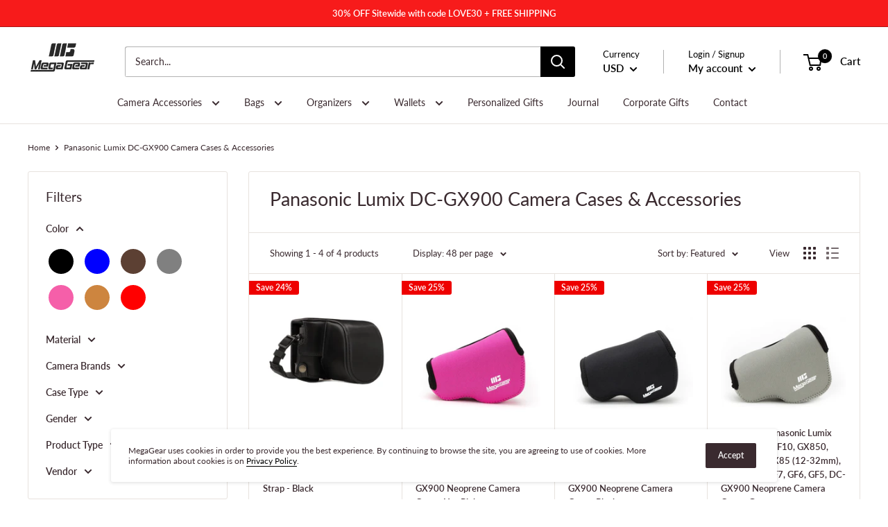

--- FILE ---
content_type: text/html; charset=utf-8
request_url: https://www.megagear.com/collections/panasonic-lumix-dc-gx900-camera-cases-accessories
body_size: 44114
content:
<!doctype html>

<html class="no-js" lang="en">
  <head>
  
    <meta charset="utf-8"> 
    <meta http-equiv="X-UA-Compatible" content="IE=edge,chrome=1">
    <meta name="viewport" content="width=device-width, initial-scale=1.0, height=device-height, minimum-scale=1.0, maximum-scale=1.0">
    <meta name="theme-color" content="#333232">
    <meta name="msvalidate.01" content="034397DB1F154A5425F0F183FE58122A" /> 
    <meta name="yandex-verification" content="322a290a09ba45a3" /> 
    <meta name="p:domain_verify" content="4e82ddfb920c3901a11ffeb4c051b869"/>
    
<title>Panasonic Lumix DC-GX900 Camera Cases &amp; Accessories &ndash; MegaGear Store
</title><meta name="description" content="Panasonic Lumix DC-GX900 camera case, accessories, straps, and screen protectors. High-quality neoprene and real leather camera bags. Different color options. Free shipping."><link rel="canonical" href="https://www.megagear.com/collections/panasonic-lumix-dc-gx900-camera-cases-accessories"><link rel="shortcut icon" href="//www.megagear.com/cdn/shop/files/MegaGear_Logo_48x48.png?v=1613687985" type="image/png"><link rel="preload" as="style" href="//www.megagear.com/cdn/shop/t/31/assets/theme.scss.css?v=8749055749901848021763669827">

    <meta property="og:type" content="website">
  <meta property="og:title" content="Panasonic Lumix DC-GX900 Camera Cases &amp; Accessories">
  <meta property="og:image" content="http://www.megagear.com/cdn/shop/files/megagear-panasonic-lumix-dc-gx950-gf10-gx900-12-32mm-ready-leather-camera-case-strap-181_81c75dca-9bd0-4244-b8a1-2d9d0ccf4160_1024x.jpg?v=1747805525">
  <meta property="og:image:secure_url" content="https://www.megagear.com/cdn/shop/files/megagear-panasonic-lumix-dc-gx950-gf10-gx900-12-32mm-ready-leather-camera-case-strap-181_81c75dca-9bd0-4244-b8a1-2d9d0ccf4160_1024x.jpg?v=1747805525"><meta property="og:description" content="Panasonic Lumix DC-GX900 camera case, accessories, straps, and screen protectors. High-quality neoprene and real leather camera bags. Different color options. Free shipping."><meta property="og:url" content="https://www.megagear.com/collections/panasonic-lumix-dc-gx900-camera-cases-accessories">
<meta property="og:site_name" content="MegaGear Store"><meta name="twitter:card" content="summary"><meta name="twitter:title" content="Panasonic Lumix DC-GX900 Camera Cases & Accessories">
  <meta name="twitter:description" content="Panasonic DC-GX900 Camera Accessories: Panasonic DC-GX900 camera accessories are specifically tailored to fit your camera and lens combination. Panasonic GX900 camera accessories protect your camera and lens from dirt, scratches, dust, bumps, and moisture while traveling. Whether you are a beginner or a seasoned, professional photographer, you will want these lightweight cases at your side, combining exquisite, ageless leather or neoprene style with rugged protection. MegaGear offers high-quality Panasonic Lumix DC-GX900 camera accessories at affordable prices. Panasonic DC-GX900 Camera Cases: Panasonic DC-GX900 camera cases are specifically tailored using high-quality genuine leather or neoprene for the Panasonic DC-GX900 models for precision fit and coverage. Due to its rugged construction and tailored fit these cases provides maximal external protection for your camera against bumps, dust, damage, and shock. Especially on leather cases, you can access all peripheral ports, card slots, buttons, and">
  <meta name="twitter:image" content="https://www.megagear.com/cdn/shop/files/megagear-panasonic-lumix-dc-gx950-gf10-gx900-12-32mm-ready-leather-camera-case-strap-181_81c75dca-9bd0-4244-b8a1-2d9d0ccf4160_600x600_crop_center.jpg?v=1747805525">
<link rel="preconnect" href="//fonts.shopifycdn.com">
    <link rel="dns-prefetch" href="//productreviews.shopifycdn.com">
    <link rel="dns-prefetch" href="//maps.googleapis.com">
    <link rel="dns-prefetch" href="//maps.gstatic.com">

    <script>window.performance && window.performance.mark && window.performance.mark('shopify.content_for_header.start');</script><meta name="google-site-verification" content="mUIdL9zQkCFpyIjlA9Kb99veYQ-Qvm3wOmL1Z69Lj6k">
<meta id="shopify-digital-wallet" name="shopify-digital-wallet" content="/5583208518/digital_wallets/dialog">
<meta name="shopify-checkout-api-token" content="9d4c68b316f285cafd1300004a9f46d8">
<meta id="in-context-paypal-metadata" data-shop-id="5583208518" data-venmo-supported="true" data-environment="production" data-locale="en_US" data-paypal-v4="true" data-currency="USD">
<link rel="alternate" type="application/atom+xml" title="Feed" href="/collections/panasonic-lumix-dc-gx900-camera-cases-accessories.atom" />
<link rel="alternate" type="application/json+oembed" href="https://www.megagear.com/collections/panasonic-lumix-dc-gx900-camera-cases-accessories.oembed">
<script async="async" src="/checkouts/internal/preloads.js?locale=en-US"></script>
<link rel="preconnect" href="https://shop.app" crossorigin="anonymous">
<script async="async" src="https://shop.app/checkouts/internal/preloads.js?locale=en-US&shop_id=5583208518" crossorigin="anonymous"></script>
<script id="shopify-features" type="application/json">{"accessToken":"9d4c68b316f285cafd1300004a9f46d8","betas":["rich-media-storefront-analytics"],"domain":"www.megagear.com","predictiveSearch":true,"shopId":5583208518,"locale":"en"}</script>
<script>var Shopify = Shopify || {};
Shopify.shop = "megagear-store.myshopify.com";
Shopify.locale = "en";
Shopify.currency = {"active":"USD","rate":"1.0"};
Shopify.country = "US";
Shopify.theme = {"name":"MegaGear with Installments message","id":131279552766,"schema_name":"Warehouse","schema_version":"1.6.5","theme_store_id":871,"role":"main"};
Shopify.theme.handle = "null";
Shopify.theme.style = {"id":null,"handle":null};
Shopify.cdnHost = "www.megagear.com/cdn";
Shopify.routes = Shopify.routes || {};
Shopify.routes.root = "/";</script>
<script type="module">!function(o){(o.Shopify=o.Shopify||{}).modules=!0}(window);</script>
<script>!function(o){function n(){var o=[];function n(){o.push(Array.prototype.slice.apply(arguments))}return n.q=o,n}var t=o.Shopify=o.Shopify||{};t.loadFeatures=n(),t.autoloadFeatures=n()}(window);</script>
<script>
  window.ShopifyPay = window.ShopifyPay || {};
  window.ShopifyPay.apiHost = "shop.app\/pay";
  window.ShopifyPay.redirectState = null;
</script>
<script id="shop-js-analytics" type="application/json">{"pageType":"collection"}</script>
<script defer="defer" async type="module" src="//www.megagear.com/cdn/shopifycloud/shop-js/modules/v2/client.init-shop-cart-sync_BN7fPSNr.en.esm.js"></script>
<script defer="defer" async type="module" src="//www.megagear.com/cdn/shopifycloud/shop-js/modules/v2/chunk.common_Cbph3Kss.esm.js"></script>
<script defer="defer" async type="module" src="//www.megagear.com/cdn/shopifycloud/shop-js/modules/v2/chunk.modal_DKumMAJ1.esm.js"></script>
<script type="module">
  await import("//www.megagear.com/cdn/shopifycloud/shop-js/modules/v2/client.init-shop-cart-sync_BN7fPSNr.en.esm.js");
await import("//www.megagear.com/cdn/shopifycloud/shop-js/modules/v2/chunk.common_Cbph3Kss.esm.js");
await import("//www.megagear.com/cdn/shopifycloud/shop-js/modules/v2/chunk.modal_DKumMAJ1.esm.js");

  window.Shopify.SignInWithShop?.initShopCartSync?.({"fedCMEnabled":true,"windoidEnabled":true});

</script>
<script defer="defer" async type="module" src="//www.megagear.com/cdn/shopifycloud/shop-js/modules/v2/client.payment-terms_BxzfvcZJ.en.esm.js"></script>
<script defer="defer" async type="module" src="//www.megagear.com/cdn/shopifycloud/shop-js/modules/v2/chunk.common_Cbph3Kss.esm.js"></script>
<script defer="defer" async type="module" src="//www.megagear.com/cdn/shopifycloud/shop-js/modules/v2/chunk.modal_DKumMAJ1.esm.js"></script>
<script type="module">
  await import("//www.megagear.com/cdn/shopifycloud/shop-js/modules/v2/client.payment-terms_BxzfvcZJ.en.esm.js");
await import("//www.megagear.com/cdn/shopifycloud/shop-js/modules/v2/chunk.common_Cbph3Kss.esm.js");
await import("//www.megagear.com/cdn/shopifycloud/shop-js/modules/v2/chunk.modal_DKumMAJ1.esm.js");

  
</script>
<script>
  window.Shopify = window.Shopify || {};
  if (!window.Shopify.featureAssets) window.Shopify.featureAssets = {};
  window.Shopify.featureAssets['shop-js'] = {"shop-cart-sync":["modules/v2/client.shop-cart-sync_CJVUk8Jm.en.esm.js","modules/v2/chunk.common_Cbph3Kss.esm.js","modules/v2/chunk.modal_DKumMAJ1.esm.js"],"init-fed-cm":["modules/v2/client.init-fed-cm_7Fvt41F4.en.esm.js","modules/v2/chunk.common_Cbph3Kss.esm.js","modules/v2/chunk.modal_DKumMAJ1.esm.js"],"init-shop-email-lookup-coordinator":["modules/v2/client.init-shop-email-lookup-coordinator_Cc088_bR.en.esm.js","modules/v2/chunk.common_Cbph3Kss.esm.js","modules/v2/chunk.modal_DKumMAJ1.esm.js"],"init-windoid":["modules/v2/client.init-windoid_hPopwJRj.en.esm.js","modules/v2/chunk.common_Cbph3Kss.esm.js","modules/v2/chunk.modal_DKumMAJ1.esm.js"],"shop-button":["modules/v2/client.shop-button_B0jaPSNF.en.esm.js","modules/v2/chunk.common_Cbph3Kss.esm.js","modules/v2/chunk.modal_DKumMAJ1.esm.js"],"shop-cash-offers":["modules/v2/client.shop-cash-offers_DPIskqss.en.esm.js","modules/v2/chunk.common_Cbph3Kss.esm.js","modules/v2/chunk.modal_DKumMAJ1.esm.js"],"shop-toast-manager":["modules/v2/client.shop-toast-manager_CK7RT69O.en.esm.js","modules/v2/chunk.common_Cbph3Kss.esm.js","modules/v2/chunk.modal_DKumMAJ1.esm.js"],"init-shop-cart-sync":["modules/v2/client.init-shop-cart-sync_BN7fPSNr.en.esm.js","modules/v2/chunk.common_Cbph3Kss.esm.js","modules/v2/chunk.modal_DKumMAJ1.esm.js"],"init-customer-accounts-sign-up":["modules/v2/client.init-customer-accounts-sign-up_CfPf4CXf.en.esm.js","modules/v2/client.shop-login-button_DeIztwXF.en.esm.js","modules/v2/chunk.common_Cbph3Kss.esm.js","modules/v2/chunk.modal_DKumMAJ1.esm.js"],"pay-button":["modules/v2/client.pay-button_CgIwFSYN.en.esm.js","modules/v2/chunk.common_Cbph3Kss.esm.js","modules/v2/chunk.modal_DKumMAJ1.esm.js"],"init-customer-accounts":["modules/v2/client.init-customer-accounts_DQ3x16JI.en.esm.js","modules/v2/client.shop-login-button_DeIztwXF.en.esm.js","modules/v2/chunk.common_Cbph3Kss.esm.js","modules/v2/chunk.modal_DKumMAJ1.esm.js"],"avatar":["modules/v2/client.avatar_BTnouDA3.en.esm.js"],"init-shop-for-new-customer-accounts":["modules/v2/client.init-shop-for-new-customer-accounts_CsZy_esa.en.esm.js","modules/v2/client.shop-login-button_DeIztwXF.en.esm.js","modules/v2/chunk.common_Cbph3Kss.esm.js","modules/v2/chunk.modal_DKumMAJ1.esm.js"],"shop-follow-button":["modules/v2/client.shop-follow-button_BRMJjgGd.en.esm.js","modules/v2/chunk.common_Cbph3Kss.esm.js","modules/v2/chunk.modal_DKumMAJ1.esm.js"],"checkout-modal":["modules/v2/client.checkout-modal_B9Drz_yf.en.esm.js","modules/v2/chunk.common_Cbph3Kss.esm.js","modules/v2/chunk.modal_DKumMAJ1.esm.js"],"shop-login-button":["modules/v2/client.shop-login-button_DeIztwXF.en.esm.js","modules/v2/chunk.common_Cbph3Kss.esm.js","modules/v2/chunk.modal_DKumMAJ1.esm.js"],"lead-capture":["modules/v2/client.lead-capture_DXYzFM3R.en.esm.js","modules/v2/chunk.common_Cbph3Kss.esm.js","modules/v2/chunk.modal_DKumMAJ1.esm.js"],"shop-login":["modules/v2/client.shop-login_CA5pJqmO.en.esm.js","modules/v2/chunk.common_Cbph3Kss.esm.js","modules/v2/chunk.modal_DKumMAJ1.esm.js"],"payment-terms":["modules/v2/client.payment-terms_BxzfvcZJ.en.esm.js","modules/v2/chunk.common_Cbph3Kss.esm.js","modules/v2/chunk.modal_DKumMAJ1.esm.js"]};
</script>
<script>(function() {
  var isLoaded = false;
  function asyncLoad() {
    if (isLoaded) return;
    isLoaded = true;
    var urls = ["https:\/\/cdn.hextom.com\/js\/eventpromotionbar.js?shop=megagear-store.myshopify.com"];
    for (var i = 0; i < urls.length; i++) {
      var s = document.createElement('script');
      s.type = 'text/javascript';
      s.async = true;
      s.src = urls[i];
      var x = document.getElementsByTagName('script')[0];
      x.parentNode.insertBefore(s, x);
    }
  };
  if(window.attachEvent) {
    window.attachEvent('onload', asyncLoad);
  } else {
    window.addEventListener('load', asyncLoad, false);
  }
})();</script>
<script id="__st">var __st={"a":5583208518,"offset":-28800,"reqid":"00a1588f-302a-4b20-920a-c17ef56829d1-1769754912","pageurl":"www.megagear.com\/collections\/panasonic-lumix-dc-gx900-camera-cases-accessories","u":"6fec3fa8c84b","p":"collection","rtyp":"collection","rid":85453144134};</script>
<script>window.ShopifyPaypalV4VisibilityTracking = true;</script>
<script id="captcha-bootstrap">!function(){'use strict';const t='contact',e='account',n='new_comment',o=[[t,t],['blogs',n],['comments',n],[t,'customer']],c=[[e,'customer_login'],[e,'guest_login'],[e,'recover_customer_password'],[e,'create_customer']],r=t=>t.map((([t,e])=>`form[action*='/${t}']:not([data-nocaptcha='true']) input[name='form_type'][value='${e}']`)).join(','),a=t=>()=>t?[...document.querySelectorAll(t)].map((t=>t.form)):[];function s(){const t=[...o],e=r(t);return a(e)}const i='password',u='form_key',d=['recaptcha-v3-token','g-recaptcha-response','h-captcha-response',i],f=()=>{try{return window.sessionStorage}catch{return}},m='__shopify_v',_=t=>t.elements[u];function p(t,e,n=!1){try{const o=window.sessionStorage,c=JSON.parse(o.getItem(e)),{data:r}=function(t){const{data:e,action:n}=t;return t[m]||n?{data:e,action:n}:{data:t,action:n}}(c);for(const[e,n]of Object.entries(r))t.elements[e]&&(t.elements[e].value=n);n&&o.removeItem(e)}catch(o){console.error('form repopulation failed',{error:o})}}const l='form_type',E='cptcha';function T(t){t.dataset[E]=!0}const w=window,h=w.document,L='Shopify',v='ce_forms',y='captcha';let A=!1;((t,e)=>{const n=(g='f06e6c50-85a8-45c8-87d0-21a2b65856fe',I='https://cdn.shopify.com/shopifycloud/storefront-forms-hcaptcha/ce_storefront_forms_captcha_hcaptcha.v1.5.2.iife.js',D={infoText:'Protected by hCaptcha',privacyText:'Privacy',termsText:'Terms'},(t,e,n)=>{const o=w[L][v],c=o.bindForm;if(c)return c(t,g,e,D).then(n);var r;o.q.push([[t,g,e,D],n]),r=I,A||(h.body.append(Object.assign(h.createElement('script'),{id:'captcha-provider',async:!0,src:r})),A=!0)});var g,I,D;w[L]=w[L]||{},w[L][v]=w[L][v]||{},w[L][v].q=[],w[L][y]=w[L][y]||{},w[L][y].protect=function(t,e){n(t,void 0,e),T(t)},Object.freeze(w[L][y]),function(t,e,n,w,h,L){const[v,y,A,g]=function(t,e,n){const i=e?o:[],u=t?c:[],d=[...i,...u],f=r(d),m=r(i),_=r(d.filter((([t,e])=>n.includes(e))));return[a(f),a(m),a(_),s()]}(w,h,L),I=t=>{const e=t.target;return e instanceof HTMLFormElement?e:e&&e.form},D=t=>v().includes(t);t.addEventListener('submit',(t=>{const e=I(t);if(!e)return;const n=D(e)&&!e.dataset.hcaptchaBound&&!e.dataset.recaptchaBound,o=_(e),c=g().includes(e)&&(!o||!o.value);(n||c)&&t.preventDefault(),c&&!n&&(function(t){try{if(!f())return;!function(t){const e=f();if(!e)return;const n=_(t);if(!n)return;const o=n.value;o&&e.removeItem(o)}(t);const e=Array.from(Array(32),(()=>Math.random().toString(36)[2])).join('');!function(t,e){_(t)||t.append(Object.assign(document.createElement('input'),{type:'hidden',name:u})),t.elements[u].value=e}(t,e),function(t,e){const n=f();if(!n)return;const o=[...t.querySelectorAll(`input[type='${i}']`)].map((({name:t})=>t)),c=[...d,...o],r={};for(const[a,s]of new FormData(t).entries())c.includes(a)||(r[a]=s);n.setItem(e,JSON.stringify({[m]:1,action:t.action,data:r}))}(t,e)}catch(e){console.error('failed to persist form',e)}}(e),e.submit())}));const S=(t,e)=>{t&&!t.dataset[E]&&(n(t,e.some((e=>e===t))),T(t))};for(const o of['focusin','change'])t.addEventListener(o,(t=>{const e=I(t);D(e)&&S(e,y())}));const B=e.get('form_key'),M=e.get(l),P=B&&M;t.addEventListener('DOMContentLoaded',(()=>{const t=y();if(P)for(const e of t)e.elements[l].value===M&&p(e,B);[...new Set([...A(),...v().filter((t=>'true'===t.dataset.shopifyCaptcha))])].forEach((e=>S(e,t)))}))}(h,new URLSearchParams(w.location.search),n,t,e,['guest_login'])})(!0,!0)}();</script>
<script integrity="sha256-4kQ18oKyAcykRKYeNunJcIwy7WH5gtpwJnB7kiuLZ1E=" data-source-attribution="shopify.loadfeatures" defer="defer" src="//www.megagear.com/cdn/shopifycloud/storefront/assets/storefront/load_feature-a0a9edcb.js" crossorigin="anonymous"></script>
<script crossorigin="anonymous" defer="defer" src="//www.megagear.com/cdn/shopifycloud/storefront/assets/shopify_pay/storefront-65b4c6d7.js?v=20250812"></script>
<script data-source-attribution="shopify.dynamic_checkout.dynamic.init">var Shopify=Shopify||{};Shopify.PaymentButton=Shopify.PaymentButton||{isStorefrontPortableWallets:!0,init:function(){window.Shopify.PaymentButton.init=function(){};var t=document.createElement("script");t.src="https://www.megagear.com/cdn/shopifycloud/portable-wallets/latest/portable-wallets.en.js",t.type="module",document.head.appendChild(t)}};
</script>
<script data-source-attribution="shopify.dynamic_checkout.buyer_consent">
  function portableWalletsHideBuyerConsent(e){var t=document.getElementById("shopify-buyer-consent"),n=document.getElementById("shopify-subscription-policy-button");t&&n&&(t.classList.add("hidden"),t.setAttribute("aria-hidden","true"),n.removeEventListener("click",e))}function portableWalletsShowBuyerConsent(e){var t=document.getElementById("shopify-buyer-consent"),n=document.getElementById("shopify-subscription-policy-button");t&&n&&(t.classList.remove("hidden"),t.removeAttribute("aria-hidden"),n.addEventListener("click",e))}window.Shopify?.PaymentButton&&(window.Shopify.PaymentButton.hideBuyerConsent=portableWalletsHideBuyerConsent,window.Shopify.PaymentButton.showBuyerConsent=portableWalletsShowBuyerConsent);
</script>
<script data-source-attribution="shopify.dynamic_checkout.cart.bootstrap">document.addEventListener("DOMContentLoaded",(function(){function t(){return document.querySelector("shopify-accelerated-checkout-cart, shopify-accelerated-checkout")}if(t())Shopify.PaymentButton.init();else{new MutationObserver((function(e,n){t()&&(Shopify.PaymentButton.init(),n.disconnect())})).observe(document.body,{childList:!0,subtree:!0})}}));
</script>
<script id='scb4127' type='text/javascript' async='' src='https://www.megagear.com/cdn/shopifycloud/privacy-banner/storefront-banner.js'></script><link id="shopify-accelerated-checkout-styles" rel="stylesheet" media="screen" href="https://www.megagear.com/cdn/shopifycloud/portable-wallets/latest/accelerated-checkout-backwards-compat.css" crossorigin="anonymous">
<style id="shopify-accelerated-checkout-cart">
        #shopify-buyer-consent {
  margin-top: 1em;
  display: inline-block;
  width: 100%;
}

#shopify-buyer-consent.hidden {
  display: none;
}

#shopify-subscription-policy-button {
  background: none;
  border: none;
  padding: 0;
  text-decoration: underline;
  font-size: inherit;
  cursor: pointer;
}

#shopify-subscription-policy-button::before {
  box-shadow: none;
}

      </style>

<script>window.performance && window.performance.mark && window.performance.mark('shopify.content_for_header.end');</script>

    

    <script>
      // This allows to expose several variables to the global scope, to be used in scripts
      window.theme = {
        template: "collection",
        localeRootUrl: '',
        shopCurrency: "USD",
        cartCount: 0,
        customerId: null,
        moneyFormat: "\u003cspan class=money\u003e${{amount}}\u003c\/span\u003e",
        moneyWithCurrencyFormat: "\u003cspan class=money\u003e${{amount}} USD\u003c\/span\u003e",
        useNativeMultiCurrency: true,
        currencyConversionEnabled: false,
        currencyConversionMoneyFormat: "money_format",
        currencyConversionRoundAmounts: true,
        showDiscount: true,
        discountMode: "percentage",
        searchMode: "product,article,page",
        cartType: "drawer"
      };

      window.languages = {
        collectionOnSaleLabel: "Save {{savings}}",
        productFormUnavailable: "Unavailable",
        productFormAddToCart: "Add to cart",
        productFormSoldOut: "Sold out",
        shippingEstimatorNoResults: "No shipping could be found for your address.",
        shippingEstimatorOneResult: "There is one shipping rate for your address:",
        shippingEstimatorMultipleResults: "There are {{count}} shipping rates for your address:",
        shippingEstimatorErrors: "There are some errors:"
      };

      window.lazySizesConfig = {
        loadHidden: false,
        hFac: 0.8,
        expFactor: 3,
        customMedia: {
          '--phone': '(max-width: 640px)',
          '--tablet': '(min-width: 641px) and (max-width: 1023px)',
          '--lap': '(min-width: 1024px)'
        }
      };

      document.documentElement.className = document.documentElement.className.replace('no-js', 'js');
    </script>

    <script src="//www.megagear.com/cdn/shop/t/31/assets/lazysizes.min.js?v=38423348123636194381646756068" async></script>

    
      <script src="//cdn.shopify.com/s/javascripts/currencies.js" defer></script>
    
<script src="//polyfill-fastly.net/v3/polyfill.min.js?unknown=polyfill&features=fetch,Element.prototype.closest,Element.prototype.matches,Element.prototype.remove,Element.prototype.classList,Array.prototype.includes,Array.prototype.fill,String.prototype.includes,String.prototype.padStart,Object.assign,CustomEvent,Intl,URL,DOMTokenList,IntersectionObserver,IntersectionObserverEntry" defer></script>
    <script src="//www.megagear.com/cdn/shop/t/31/assets/libs.min.js?v=36629197183099365621646756072" defer></script>
    <script src="//www.megagear.com/cdn/shop/t/31/assets/theme.min.js?v=156387923471490112951646756175" defer></script>
    <script src="//www.megagear.com/cdn/shop/t/31/assets/custom.js?v=179302069346040794431648680830" defer></script>

    <link rel="stylesheet" href="//www.megagear.com/cdn/shop/t/31/assets/theme.scss.css?v=8749055749901848021763669827">
    

    
    <script>
    
    
    
    
    
    var gsf_conversion_data = {page_type : 'category', event : 'view_item_list', data : {product_data : [{variant_id : 19897497878598, product_id : 1955021488198, name : "MegaGear Panasonic Lumix DC-GX950, DC-GF10, DC-GX900 (12-32mm) Ever Ready Leather Camera Case and Strap", price : "49.99", currency : "USD", sku : "ZSTK-Let-Panasonic-GX950-Black", brand : "MegaGear", variant : "Black", category : "Camera Cases - Leather Cases - Full Cases PU Leather"}, {variant_id : 19893206351942, product_id : 1954244460614, name : "MegaGear Panasonic Lumix DC-GX950, GF10, GX850, GF9, DMC-GX85 (12-32mm), DMC-GF8, GF7, GF6, GF5, DC-GX900 Neoprene Camera Case", price : "39.99", currency : "USD", sku : "ZSTK-Neo-LUMIX-DMC-GX85K-12-HotPink", brand : "MegaGear", variant : "Hot Pink", category : "Camera Cases - Neoprene"}, {variant_id : 19897493389382, product_id : 1955020079174, name : "MegaGear Panasonic Lumix DC-GX950, DC-GF10, DC-GX900 (12-32mm) Ultra Light Neoprene Camera Case", price : "39.99", currency : "USD", sku : "ZSTK-Neo-GX950-Black", brand : "MegaGear", variant : "Black", category : "Camera Cases - Neoprene"}, {variant_id : 32267242930255, product_id : 1969879777350, name : "MegaGear Panasonic Lumix DC-GX950, DC-GF10, DC-GX900 Camera LCD Optical Screen Protector", price : "24.99", currency : "USD", sku : "ZSTK-Sprotector-Panasonic-GF10", brand : "MegaGear", variant : "Panasonic Lumix DC-GX950, DC-GF10", category : "Screen Protectors - Screen Protectors for Panasonic Cameras"}], total_price :"154.96", shop_currency : "USD"}};
    
</script>
 
<!-- "snippets/pagefly-header.liquid" was not rendered, the associated app was uninstalled -->
 <link href="https://monorail-edge.shopifysvc.com" rel="dns-prefetch">
<script>(function(){if ("sendBeacon" in navigator && "performance" in window) {try {var session_token_from_headers = performance.getEntriesByType('navigation')[0].serverTiming.find(x => x.name == '_s').description;} catch {var session_token_from_headers = undefined;}var session_cookie_matches = document.cookie.match(/_shopify_s=([^;]*)/);var session_token_from_cookie = session_cookie_matches && session_cookie_matches.length === 2 ? session_cookie_matches[1] : "";var session_token = session_token_from_headers || session_token_from_cookie || "";function handle_abandonment_event(e) {var entries = performance.getEntries().filter(function(entry) {return /monorail-edge.shopifysvc.com/.test(entry.name);});if (!window.abandonment_tracked && entries.length === 0) {window.abandonment_tracked = true;var currentMs = Date.now();var navigation_start = performance.timing.navigationStart;var payload = {shop_id: 5583208518,url: window.location.href,navigation_start,duration: currentMs - navigation_start,session_token,page_type: "collection"};window.navigator.sendBeacon("https://monorail-edge.shopifysvc.com/v1/produce", JSON.stringify({schema_id: "online_store_buyer_site_abandonment/1.1",payload: payload,metadata: {event_created_at_ms: currentMs,event_sent_at_ms: currentMs}}));}}window.addEventListener('pagehide', handle_abandonment_event);}}());</script>
<script id="web-pixels-manager-setup">(function e(e,d,r,n,o){if(void 0===o&&(o={}),!Boolean(null===(a=null===(i=window.Shopify)||void 0===i?void 0:i.analytics)||void 0===a?void 0:a.replayQueue)){var i,a;window.Shopify=window.Shopify||{};var t=window.Shopify;t.analytics=t.analytics||{};var s=t.analytics;s.replayQueue=[],s.publish=function(e,d,r){return s.replayQueue.push([e,d,r]),!0};try{self.performance.mark("wpm:start")}catch(e){}var l=function(){var e={modern:/Edge?\/(1{2}[4-9]|1[2-9]\d|[2-9]\d{2}|\d{4,})\.\d+(\.\d+|)|Firefox\/(1{2}[4-9]|1[2-9]\d|[2-9]\d{2}|\d{4,})\.\d+(\.\d+|)|Chrom(ium|e)\/(9{2}|\d{3,})\.\d+(\.\d+|)|(Maci|X1{2}).+ Version\/(15\.\d+|(1[6-9]|[2-9]\d|\d{3,})\.\d+)([,.]\d+|)( \(\w+\)|)( Mobile\/\w+|) Safari\/|Chrome.+OPR\/(9{2}|\d{3,})\.\d+\.\d+|(CPU[ +]OS|iPhone[ +]OS|CPU[ +]iPhone|CPU IPhone OS|CPU iPad OS)[ +]+(15[._]\d+|(1[6-9]|[2-9]\d|\d{3,})[._]\d+)([._]\d+|)|Android:?[ /-](13[3-9]|1[4-9]\d|[2-9]\d{2}|\d{4,})(\.\d+|)(\.\d+|)|Android.+Firefox\/(13[5-9]|1[4-9]\d|[2-9]\d{2}|\d{4,})\.\d+(\.\d+|)|Android.+Chrom(ium|e)\/(13[3-9]|1[4-9]\d|[2-9]\d{2}|\d{4,})\.\d+(\.\d+|)|SamsungBrowser\/([2-9]\d|\d{3,})\.\d+/,legacy:/Edge?\/(1[6-9]|[2-9]\d|\d{3,})\.\d+(\.\d+|)|Firefox\/(5[4-9]|[6-9]\d|\d{3,})\.\d+(\.\d+|)|Chrom(ium|e)\/(5[1-9]|[6-9]\d|\d{3,})\.\d+(\.\d+|)([\d.]+$|.*Safari\/(?![\d.]+ Edge\/[\d.]+$))|(Maci|X1{2}).+ Version\/(10\.\d+|(1[1-9]|[2-9]\d|\d{3,})\.\d+)([,.]\d+|)( \(\w+\)|)( Mobile\/\w+|) Safari\/|Chrome.+OPR\/(3[89]|[4-9]\d|\d{3,})\.\d+\.\d+|(CPU[ +]OS|iPhone[ +]OS|CPU[ +]iPhone|CPU IPhone OS|CPU iPad OS)[ +]+(10[._]\d+|(1[1-9]|[2-9]\d|\d{3,})[._]\d+)([._]\d+|)|Android:?[ /-](13[3-9]|1[4-9]\d|[2-9]\d{2}|\d{4,})(\.\d+|)(\.\d+|)|Mobile Safari.+OPR\/([89]\d|\d{3,})\.\d+\.\d+|Android.+Firefox\/(13[5-9]|1[4-9]\d|[2-9]\d{2}|\d{4,})\.\d+(\.\d+|)|Android.+Chrom(ium|e)\/(13[3-9]|1[4-9]\d|[2-9]\d{2}|\d{4,})\.\d+(\.\d+|)|Android.+(UC? ?Browser|UCWEB|U3)[ /]?(15\.([5-9]|\d{2,})|(1[6-9]|[2-9]\d|\d{3,})\.\d+)\.\d+|SamsungBrowser\/(5\.\d+|([6-9]|\d{2,})\.\d+)|Android.+MQ{2}Browser\/(14(\.(9|\d{2,})|)|(1[5-9]|[2-9]\d|\d{3,})(\.\d+|))(\.\d+|)|K[Aa][Ii]OS\/(3\.\d+|([4-9]|\d{2,})\.\d+)(\.\d+|)/},d=e.modern,r=e.legacy,n=navigator.userAgent;return n.match(d)?"modern":n.match(r)?"legacy":"unknown"}(),u="modern"===l?"modern":"legacy",c=(null!=n?n:{modern:"",legacy:""})[u],f=function(e){return[e.baseUrl,"/wpm","/b",e.hashVersion,"modern"===e.buildTarget?"m":"l",".js"].join("")}({baseUrl:d,hashVersion:r,buildTarget:u}),m=function(e){var d=e.version,r=e.bundleTarget,n=e.surface,o=e.pageUrl,i=e.monorailEndpoint;return{emit:function(e){var a=e.status,t=e.errorMsg,s=(new Date).getTime(),l=JSON.stringify({metadata:{event_sent_at_ms:s},events:[{schema_id:"web_pixels_manager_load/3.1",payload:{version:d,bundle_target:r,page_url:o,status:a,surface:n,error_msg:t},metadata:{event_created_at_ms:s}}]});if(!i)return console&&console.warn&&console.warn("[Web Pixels Manager] No Monorail endpoint provided, skipping logging."),!1;try{return self.navigator.sendBeacon.bind(self.navigator)(i,l)}catch(e){}var u=new XMLHttpRequest;try{return u.open("POST",i,!0),u.setRequestHeader("Content-Type","text/plain"),u.send(l),!0}catch(e){return console&&console.warn&&console.warn("[Web Pixels Manager] Got an unhandled error while logging to Monorail."),!1}}}}({version:r,bundleTarget:l,surface:e.surface,pageUrl:self.location.href,monorailEndpoint:e.monorailEndpoint});try{o.browserTarget=l,function(e){var d=e.src,r=e.async,n=void 0===r||r,o=e.onload,i=e.onerror,a=e.sri,t=e.scriptDataAttributes,s=void 0===t?{}:t,l=document.createElement("script"),u=document.querySelector("head"),c=document.querySelector("body");if(l.async=n,l.src=d,a&&(l.integrity=a,l.crossOrigin="anonymous"),s)for(var f in s)if(Object.prototype.hasOwnProperty.call(s,f))try{l.dataset[f]=s[f]}catch(e){}if(o&&l.addEventListener("load",o),i&&l.addEventListener("error",i),u)u.appendChild(l);else{if(!c)throw new Error("Did not find a head or body element to append the script");c.appendChild(l)}}({src:f,async:!0,onload:function(){if(!function(){var e,d;return Boolean(null===(d=null===(e=window.Shopify)||void 0===e?void 0:e.analytics)||void 0===d?void 0:d.initialized)}()){var d=window.webPixelsManager.init(e)||void 0;if(d){var r=window.Shopify.analytics;r.replayQueue.forEach((function(e){var r=e[0],n=e[1],o=e[2];d.publishCustomEvent(r,n,o)})),r.replayQueue=[],r.publish=d.publishCustomEvent,r.visitor=d.visitor,r.initialized=!0}}},onerror:function(){return m.emit({status:"failed",errorMsg:"".concat(f," has failed to load")})},sri:function(e){var d=/^sha384-[A-Za-z0-9+/=]+$/;return"string"==typeof e&&d.test(e)}(c)?c:"",scriptDataAttributes:o}),m.emit({status:"loading"})}catch(e){m.emit({status:"failed",errorMsg:(null==e?void 0:e.message)||"Unknown error"})}}})({shopId: 5583208518,storefrontBaseUrl: "https://www.megagear.com",extensionsBaseUrl: "https://extensions.shopifycdn.com/cdn/shopifycloud/web-pixels-manager",monorailEndpoint: "https://monorail-edge.shopifysvc.com/unstable/produce_batch",surface: "storefront-renderer",enabledBetaFlags: ["2dca8a86"],webPixelsConfigList: [{"id":"427491582","configuration":"{\"config\":\"{\\\"pixel_id\\\":\\\"G-FJZ6WHTGCJ\\\",\\\"target_country\\\":\\\"US\\\",\\\"gtag_events\\\":[{\\\"type\\\":\\\"begin_checkout\\\",\\\"action_label\\\":[\\\"G-FJZ6WHTGCJ\\\",\\\"AW-864563602\\\/yq61CNqL3ZUBEJLjoJwD\\\"]},{\\\"type\\\":\\\"search\\\",\\\"action_label\\\":[\\\"G-FJZ6WHTGCJ\\\",\\\"AW-864563602\\\/SFYkCN2L3ZUBEJLjoJwD\\\"]},{\\\"type\\\":\\\"view_item\\\",\\\"action_label\\\":[\\\"G-FJZ6WHTGCJ\\\",\\\"AW-864563602\\\/ZPuICNSL3ZUBEJLjoJwD\\\",\\\"MC-N2QJV66E6T\\\"]},{\\\"type\\\":\\\"purchase\\\",\\\"action_label\\\":[\\\"G-FJZ6WHTGCJ\\\",\\\"AW-864563602\\\/Da1FCNGL3ZUBEJLjoJwD\\\",\\\"MC-N2QJV66E6T\\\"]},{\\\"type\\\":\\\"page_view\\\",\\\"action_label\\\":[\\\"G-FJZ6WHTGCJ\\\",\\\"AW-864563602\\\/Hl4jCM6L3ZUBEJLjoJwD\\\",\\\"MC-N2QJV66E6T\\\"]},{\\\"type\\\":\\\"add_payment_info\\\",\\\"action_label\\\":[\\\"G-FJZ6WHTGCJ\\\",\\\"AW-864563602\\\/vBsJCOCL3ZUBEJLjoJwD\\\"]},{\\\"type\\\":\\\"add_to_cart\\\",\\\"action_label\\\":[\\\"G-FJZ6WHTGCJ\\\",\\\"AW-864563602\\\/50HQCNeL3ZUBEJLjoJwD\\\"]}],\\\"enable_monitoring_mode\\\":false}\"}","eventPayloadVersion":"v1","runtimeContext":"OPEN","scriptVersion":"b2a88bafab3e21179ed38636efcd8a93","type":"APP","apiClientId":1780363,"privacyPurposes":[],"dataSharingAdjustments":{"protectedCustomerApprovalScopes":["read_customer_address","read_customer_email","read_customer_name","read_customer_personal_data","read_customer_phone"]}},{"id":"383189246","configuration":"{\"pixelCode\":\"CO7IQIBC77UD6RNHHRB0\"}","eventPayloadVersion":"v1","runtimeContext":"STRICT","scriptVersion":"22e92c2ad45662f435e4801458fb78cc","type":"APP","apiClientId":4383523,"privacyPurposes":["ANALYTICS","MARKETING","SALE_OF_DATA"],"dataSharingAdjustments":{"protectedCustomerApprovalScopes":["read_customer_address","read_customer_email","read_customer_name","read_customer_personal_data","read_customer_phone"]}},{"id":"195920126","configuration":"{\"pixel_id\":\"2057157674519396\",\"pixel_type\":\"facebook_pixel\",\"metaapp_system_user_token\":\"-\"}","eventPayloadVersion":"v1","runtimeContext":"OPEN","scriptVersion":"ca16bc87fe92b6042fbaa3acc2fbdaa6","type":"APP","apiClientId":2329312,"privacyPurposes":["ANALYTICS","MARKETING","SALE_OF_DATA"],"dataSharingAdjustments":{"protectedCustomerApprovalScopes":["read_customer_address","read_customer_email","read_customer_name","read_customer_personal_data","read_customer_phone"]}},{"id":"54001918","configuration":"{\"tagID\":\"2613109435964\"}","eventPayloadVersion":"v1","runtimeContext":"STRICT","scriptVersion":"18031546ee651571ed29edbe71a3550b","type":"APP","apiClientId":3009811,"privacyPurposes":["ANALYTICS","MARKETING","SALE_OF_DATA"],"dataSharingAdjustments":{"protectedCustomerApprovalScopes":["read_customer_address","read_customer_email","read_customer_name","read_customer_personal_data","read_customer_phone"]}},{"id":"shopify-app-pixel","configuration":"{}","eventPayloadVersion":"v1","runtimeContext":"STRICT","scriptVersion":"0450","apiClientId":"shopify-pixel","type":"APP","privacyPurposes":["ANALYTICS","MARKETING"]},{"id":"shopify-custom-pixel","eventPayloadVersion":"v1","runtimeContext":"LAX","scriptVersion":"0450","apiClientId":"shopify-pixel","type":"CUSTOM","privacyPurposes":["ANALYTICS","MARKETING"]}],isMerchantRequest: false,initData: {"shop":{"name":"MegaGear Store","paymentSettings":{"currencyCode":"USD"},"myshopifyDomain":"megagear-store.myshopify.com","countryCode":"US","storefrontUrl":"https:\/\/www.megagear.com"},"customer":null,"cart":null,"checkout":null,"productVariants":[],"purchasingCompany":null},},"https://www.megagear.com/cdn","1d2a099fw23dfb22ep557258f5m7a2edbae",{"modern":"","legacy":""},{"shopId":"5583208518","storefrontBaseUrl":"https:\/\/www.megagear.com","extensionBaseUrl":"https:\/\/extensions.shopifycdn.com\/cdn\/shopifycloud\/web-pixels-manager","surface":"storefront-renderer","enabledBetaFlags":"[\"2dca8a86\"]","isMerchantRequest":"false","hashVersion":"1d2a099fw23dfb22ep557258f5m7a2edbae","publish":"custom","events":"[[\"page_viewed\",{}],[\"collection_viewed\",{\"collection\":{\"id\":\"85453144134\",\"title\":\"Panasonic Lumix DC-GX900 Camera Cases \u0026 Accessories\",\"productVariants\":[{\"price\":{\"amount\":49.99,\"currencyCode\":\"USD\"},\"product\":{\"title\":\"MegaGear Panasonic Lumix DC-GX950, DC-GF10, DC-GX900 (12-32mm) Ever Ready Leather Camera Case and Strap\",\"vendor\":\"MegaGear\",\"id\":\"1955021488198\",\"untranslatedTitle\":\"MegaGear Panasonic Lumix DC-GX950, DC-GF10, DC-GX900 (12-32mm) Ever Ready Leather Camera Case and Strap\",\"url\":\"\/products\/panasonic-lumix-dc-gx950-dc-gf10-12-32mm-leather-camera-case-and-strap-lightbrown\",\"type\":\"Camera Cases - Leather Cases - Full Cases PU Leather\"},\"id\":\"19897497878598\",\"image\":{\"src\":\"\/\/www.megagear.com\/cdn\/shop\/files\/megagear-panasonic-lumix-dc-gx950-gf10-gx900-12-32mm-ready-leather-camera-case-strap-181_81c75dca-9bd0-4244-b8a1-2d9d0ccf4160.jpg?v=1747805525\"},\"sku\":\"ZSTK-Let-Panasonic-GX950-Black\",\"title\":\"Black\",\"untranslatedTitle\":\"Black\"},{\"price\":{\"amount\":39.99,\"currencyCode\":\"USD\"},\"product\":{\"title\":\"MegaGear Panasonic Lumix DC-GX950, GF10, GX850, GF9, DMC-GX85 (12-32mm), DMC-GF8, GF7, GF6, GF5, DC-GX900 Neoprene Camera Case\",\"vendor\":\"MegaGear\",\"id\":\"1954244460614\",\"untranslatedTitle\":\"MegaGear Panasonic Lumix DC-GX950, GF10, GX850, GF9, DMC-GX85 (12-32mm), DMC-GF8, GF7, GF6, GF5, DC-GX900 Neoprene Camera Case\",\"url\":\"\/products\/panasonic-lumix-dc-gx950-dc-gf10-dc-gx850-dc-gf9-dmc-gx85-12-32mm-dmc-gf8-dmc-gf7-dmc-gf6-dmc-gf5-neoprene-camera-case-hotpink\",\"type\":\"Camera Cases - Neoprene\"},\"id\":\"19893206351942\",\"image\":{\"src\":\"\/\/www.megagear.com\/cdn\/shop\/products\/megagear-panasonic-lumix-dc-gx950-gf10-gx850-gf9-dmc-gx85-12-32mm-gf8-gf7-gf6-gf5-gx900-615.jpg?v=1747806149\"},\"sku\":\"ZSTK-Neo-LUMIX-DMC-GX85K-12-HotPink\",\"title\":\"Hot Pink\",\"untranslatedTitle\":\"Hot Pink\"},{\"price\":{\"amount\":39.99,\"currencyCode\":\"USD\"},\"product\":{\"title\":\"MegaGear Panasonic Lumix DC-GX950, DC-GF10, DC-GX900 (12-32mm) Ultra Light Neoprene Camera Case\",\"vendor\":\"MegaGear\",\"id\":\"1955020079174\",\"untranslatedTitle\":\"MegaGear Panasonic Lumix DC-GX950, DC-GF10, DC-GX900 (12-32mm) Ultra Light Neoprene Camera Case\",\"url\":\"\/products\/panasonic-lumix-dc-gx950-dc-gf10-12-32mm-neoprene-camera-case-red\",\"type\":\"Camera Cases - Neoprene\"},\"id\":\"19897493389382\",\"image\":{\"src\":\"\/\/www.megagear.com\/cdn\/shop\/files\/B07DJTQ8F2.MAIN.jpg?v=1747805527\"},\"sku\":\"ZSTK-Neo-GX950-Black\",\"title\":\"Black\",\"untranslatedTitle\":\"Black\"},{\"price\":{\"amount\":24.99,\"currencyCode\":\"USD\"},\"product\":{\"title\":\"MegaGear Panasonic Lumix DC-GX950, DC-GF10, DC-GX900 Camera LCD Optical Screen Protector\",\"vendor\":\"MegaGear\",\"id\":\"1969879777350\",\"untranslatedTitle\":\"MegaGear Panasonic Lumix DC-GX950, DC-GF10, DC-GX900 Camera LCD Optical Screen Protector\",\"url\":\"\/products\/camera-lcd-optical-screen-protector-for-panasonic-lumix-dc-gx950-dc-gf10\",\"type\":\"Screen Protectors - Screen Protectors for Panasonic Cameras\"},\"id\":\"32267242930255\",\"image\":{\"src\":\"\/\/www.megagear.com\/cdn\/shop\/products\/megagear-panasonic-lumix-dc-gx950-gf10-gx900-camera-lcd-optical-screen-protector-254.jpg?v=1747805237\"},\"sku\":\"ZSTK-Sprotector-Panasonic-GF10\",\"title\":\"Panasonic Lumix DC-GX950, DC-GF10\",\"untranslatedTitle\":\"Panasonic Lumix DC-GX950, DC-GF10\"}]}}]]"});</script><script>
  window.ShopifyAnalytics = window.ShopifyAnalytics || {};
  window.ShopifyAnalytics.meta = window.ShopifyAnalytics.meta || {};
  window.ShopifyAnalytics.meta.currency = 'USD';
  var meta = {"products":[{"id":1955021488198,"gid":"gid:\/\/shopify\/Product\/1955021488198","vendor":"MegaGear","type":"Camera Cases - Leather Cases - Full Cases PU Leather","handle":"panasonic-lumix-dc-gx950-dc-gf10-12-32mm-leather-camera-case-and-strap-lightbrown","variants":[{"id":19897497878598,"price":4999,"name":"MegaGear Panasonic Lumix DC-GX950, DC-GF10, DC-GX900 (12-32mm) Ever Ready Leather Camera Case and Strap - Black","public_title":"Black","sku":"ZSTK-Let-Panasonic-GX950-Black"}],"remote":false},{"id":1954244460614,"gid":"gid:\/\/shopify\/Product\/1954244460614","vendor":"MegaGear","type":"Camera Cases - Neoprene","handle":"panasonic-lumix-dc-gx950-dc-gf10-dc-gx850-dc-gf9-dmc-gx85-12-32mm-dmc-gf8-dmc-gf7-dmc-gf6-dmc-gf5-neoprene-camera-case-hotpink","variants":[{"id":19893206351942,"price":3999,"name":"MegaGear Panasonic Lumix DC-GX950, GF10, GX850, GF9, DMC-GX85 (12-32mm), DMC-GF8, GF7, GF6, GF5, DC-GX900 Neoprene Camera Case - Hot Pink","public_title":"Hot Pink","sku":"ZSTK-Neo-LUMIX-DMC-GX85K-12-HotPink"},{"id":19893206417478,"price":3999,"name":"MegaGear Panasonic Lumix DC-GX950, GF10, GX850, GF9, DMC-GX85 (12-32mm), DMC-GF8, GF7, GF6, GF5, DC-GX900 Neoprene Camera Case - Black","public_title":"Black","sku":"ZSTK-Neo-LUMIX-DMC-GX85K-12-Black"},{"id":19893206450246,"price":3999,"name":"MegaGear Panasonic Lumix DC-GX950, GF10, GX850, GF9, DMC-GX85 (12-32mm), DMC-GF8, GF7, GF6, GF5, DC-GX900 Neoprene Camera Case - Gray","public_title":"Gray","sku":"ZSTK-Neo-LUMIX-DMC-GX85K-12-Gray"},{"id":19893206483014,"price":3999,"name":"MegaGear Panasonic Lumix DC-GX950, GF10, GX850, GF9, DMC-GX85 (12-32mm), DMC-GF8, GF7, GF6, GF5, DC-GX900 Neoprene Camera Case - Blue","public_title":"Blue","sku":"ZSTK-Neo-LUMIX-DMC-GX85K-12-Blue"}],"remote":false},{"id":1955020079174,"gid":"gid:\/\/shopify\/Product\/1955020079174","vendor":"MegaGear","type":"Camera Cases - Neoprene","handle":"panasonic-lumix-dc-gx950-dc-gf10-12-32mm-neoprene-camera-case-red","variants":[{"id":19897493389382,"price":3999,"name":"MegaGear Panasonic Lumix DC-GX950, DC-GF10, DC-GX900 (12-32mm) Ultra Light Neoprene Camera Case - Black","public_title":"Black","sku":"ZSTK-Neo-GX950-Black"}],"remote":false},{"id":1969879777350,"gid":"gid:\/\/shopify\/Product\/1969879777350","vendor":"MegaGear","type":"Screen Protectors - Screen Protectors for Panasonic Cameras","handle":"camera-lcd-optical-screen-protector-for-panasonic-lumix-dc-gx950-dc-gf10","variants":[{"id":32267242930255,"price":2499,"name":"MegaGear Panasonic Lumix DC-GX950, DC-GF10, DC-GX900 Camera LCD Optical Screen Protector - Panasonic Lumix DC-GX950, DC-GF10","public_title":"Panasonic Lumix DC-GX950, DC-GF10","sku":"ZSTK-Sprotector-Panasonic-GF10"}],"remote":false}],"page":{"pageType":"collection","resourceType":"collection","resourceId":85453144134,"requestId":"00a1588f-302a-4b20-920a-c17ef56829d1-1769754912"}};
  for (var attr in meta) {
    window.ShopifyAnalytics.meta[attr] = meta[attr];
  }
</script>
<script class="analytics">
  (function () {
    var customDocumentWrite = function(content) {
      var jquery = null;

      if (window.jQuery) {
        jquery = window.jQuery;
      } else if (window.Checkout && window.Checkout.$) {
        jquery = window.Checkout.$;
      }

      if (jquery) {
        jquery('body').append(content);
      }
    };

    var hasLoggedConversion = function(token) {
      if (token) {
        return document.cookie.indexOf('loggedConversion=' + token) !== -1;
      }
      return false;
    }

    var setCookieIfConversion = function(token) {
      if (token) {
        var twoMonthsFromNow = new Date(Date.now());
        twoMonthsFromNow.setMonth(twoMonthsFromNow.getMonth() + 2);

        document.cookie = 'loggedConversion=' + token + '; expires=' + twoMonthsFromNow;
      }
    }

    var trekkie = window.ShopifyAnalytics.lib = window.trekkie = window.trekkie || [];
    if (trekkie.integrations) {
      return;
    }
    trekkie.methods = [
      'identify',
      'page',
      'ready',
      'track',
      'trackForm',
      'trackLink'
    ];
    trekkie.factory = function(method) {
      return function() {
        var args = Array.prototype.slice.call(arguments);
        args.unshift(method);
        trekkie.push(args);
        return trekkie;
      };
    };
    for (var i = 0; i < trekkie.methods.length; i++) {
      var key = trekkie.methods[i];
      trekkie[key] = trekkie.factory(key);
    }
    trekkie.load = function(config) {
      trekkie.config = config || {};
      trekkie.config.initialDocumentCookie = document.cookie;
      var first = document.getElementsByTagName('script')[0];
      var script = document.createElement('script');
      script.type = 'text/javascript';
      script.onerror = function(e) {
        var scriptFallback = document.createElement('script');
        scriptFallback.type = 'text/javascript';
        scriptFallback.onerror = function(error) {
                var Monorail = {
      produce: function produce(monorailDomain, schemaId, payload) {
        var currentMs = new Date().getTime();
        var event = {
          schema_id: schemaId,
          payload: payload,
          metadata: {
            event_created_at_ms: currentMs,
            event_sent_at_ms: currentMs
          }
        };
        return Monorail.sendRequest("https://" + monorailDomain + "/v1/produce", JSON.stringify(event));
      },
      sendRequest: function sendRequest(endpointUrl, payload) {
        // Try the sendBeacon API
        if (window && window.navigator && typeof window.navigator.sendBeacon === 'function' && typeof window.Blob === 'function' && !Monorail.isIos12()) {
          var blobData = new window.Blob([payload], {
            type: 'text/plain'
          });

          if (window.navigator.sendBeacon(endpointUrl, blobData)) {
            return true;
          } // sendBeacon was not successful

        } // XHR beacon

        var xhr = new XMLHttpRequest();

        try {
          xhr.open('POST', endpointUrl);
          xhr.setRequestHeader('Content-Type', 'text/plain');
          xhr.send(payload);
        } catch (e) {
          console.log(e);
        }

        return false;
      },
      isIos12: function isIos12() {
        return window.navigator.userAgent.lastIndexOf('iPhone; CPU iPhone OS 12_') !== -1 || window.navigator.userAgent.lastIndexOf('iPad; CPU OS 12_') !== -1;
      }
    };
    Monorail.produce('monorail-edge.shopifysvc.com',
      'trekkie_storefront_load_errors/1.1',
      {shop_id: 5583208518,
      theme_id: 131279552766,
      app_name: "storefront",
      context_url: window.location.href,
      source_url: "//www.megagear.com/cdn/s/trekkie.storefront.c59ea00e0474b293ae6629561379568a2d7c4bba.min.js"});

        };
        scriptFallback.async = true;
        scriptFallback.src = '//www.megagear.com/cdn/s/trekkie.storefront.c59ea00e0474b293ae6629561379568a2d7c4bba.min.js';
        first.parentNode.insertBefore(scriptFallback, first);
      };
      script.async = true;
      script.src = '//www.megagear.com/cdn/s/trekkie.storefront.c59ea00e0474b293ae6629561379568a2d7c4bba.min.js';
      first.parentNode.insertBefore(script, first);
    };
    trekkie.load(
      {"Trekkie":{"appName":"storefront","development":false,"defaultAttributes":{"shopId":5583208518,"isMerchantRequest":null,"themeId":131279552766,"themeCityHash":"7361996855503196704","contentLanguage":"en","currency":"USD","eventMetadataId":"2a93e1a8-c6cf-47f5-a54c-694355b9d032"},"isServerSideCookieWritingEnabled":true,"monorailRegion":"shop_domain","enabledBetaFlags":["65f19447","b5387b81"]},"Session Attribution":{},"S2S":{"facebookCapiEnabled":true,"source":"trekkie-storefront-renderer","apiClientId":580111}}
    );

    var loaded = false;
    trekkie.ready(function() {
      if (loaded) return;
      loaded = true;

      window.ShopifyAnalytics.lib = window.trekkie;

      var originalDocumentWrite = document.write;
      document.write = customDocumentWrite;
      try { window.ShopifyAnalytics.merchantGoogleAnalytics.call(this); } catch(error) {};
      document.write = originalDocumentWrite;

      window.ShopifyAnalytics.lib.page(null,{"pageType":"collection","resourceType":"collection","resourceId":85453144134,"requestId":"00a1588f-302a-4b20-920a-c17ef56829d1-1769754912","shopifyEmitted":true});

      var match = window.location.pathname.match(/checkouts\/(.+)\/(thank_you|post_purchase)/)
      var token = match? match[1]: undefined;
      if (!hasLoggedConversion(token)) {
        setCookieIfConversion(token);
        window.ShopifyAnalytics.lib.track("Viewed Product Category",{"currency":"USD","category":"Collection: panasonic-lumix-dc-gx900-camera-cases-accessories","collectionName":"panasonic-lumix-dc-gx900-camera-cases-accessories","collectionId":85453144134,"nonInteraction":true},undefined,undefined,{"shopifyEmitted":true});
      }
    });


        var eventsListenerScript = document.createElement('script');
        eventsListenerScript.async = true;
        eventsListenerScript.src = "//www.megagear.com/cdn/shopifycloud/storefront/assets/shop_events_listener-3da45d37.js";
        document.getElementsByTagName('head')[0].appendChild(eventsListenerScript);

})();</script>
  <script>
  if (!window.ga || (window.ga && typeof window.ga !== 'function')) {
    window.ga = function ga() {
      (window.ga.q = window.ga.q || []).push(arguments);
      if (window.Shopify && window.Shopify.analytics && typeof window.Shopify.analytics.publish === 'function') {
        window.Shopify.analytics.publish("ga_stub_called", {}, {sendTo: "google_osp_migration"});
      }
      console.error("Shopify's Google Analytics stub called with:", Array.from(arguments), "\nSee https://help.shopify.com/manual/promoting-marketing/pixels/pixel-migration#google for more information.");
    };
    if (window.Shopify && window.Shopify.analytics && typeof window.Shopify.analytics.publish === 'function') {
      window.Shopify.analytics.publish("ga_stub_initialized", {}, {sendTo: "google_osp_migration"});
    }
  }
</script>
<script
  defer
  src="https://www.megagear.com/cdn/shopifycloud/perf-kit/shopify-perf-kit-3.1.0.min.js"
  data-application="storefront-renderer"
  data-shop-id="5583208518"
  data-render-region="gcp-us-central1"
  data-page-type="collection"
  data-theme-instance-id="131279552766"
  data-theme-name="Warehouse"
  data-theme-version="1.6.5"
  data-monorail-region="shop_domain"
  data-resource-timing-sampling-rate="10"
  data-shs="true"
  data-shs-beacon="true"
  data-shs-export-with-fetch="true"
  data-shs-logs-sample-rate="1"
  data-shs-beacon-endpoint="https://www.megagear.com/api/collect"
></script>
</head> 
  
  <body class="warehouse--v1  template-collection">
    <!-- Google Tag Manager (noscript) -->
    <noscript><iframe src="https://www.googletagmanager.com/ns.html?id=GTM-M6LNNSK"
    height="0" width="0" style="display:none;visibility:hidden"></iframe></noscript>
    <!-- End Google Tag Manager (noscript) -->
    
    <span class="loading-bar"></span>

    <div id="shopify-section-announcement-bar" class="shopify-section"><section data-section-id="announcement-bar" data-section-type="announcement-bar" data-section-settings='{
    "showNewsletter": false
  }'><div class="announcement-bar">
      <div class="container">
        <div class="announcement-bar__inner"><a href="/pages/free-worldwide-shipping-delivery-in-days-for-most-countires" class="announcement-bar__content announcement-bar__content--center">30% OFF Sitewide with code LOVE30 + FREE SHIPPING</a></div>
      </div>
    </div>
  </section>

  <style>
    .announcement-bar {
      background: #f71b1b;
      color: #ffffff;
    }
  </style>

  <script>document.documentElement.style.removeProperty('--announcement-bar-button-width');document.documentElement.style.setProperty('--announcement-bar-height', document.getElementById('shopify-section-announcement-bar').clientHeight + 'px');
  </script></div>
<div id="shopify-section-popups" class="shopify-section"><div data-section-id="popups" data-section-type="popups"></div>

</div>
<div id="shopify-section-header" class="shopify-section"><section data-section-id="header" data-section-type="header" data-section-settings='{
  "navigationLayout": "inline",
  "desktopOpenTrigger": "hover",
  "useStickyHeader": true
}'>
  <header class="header header--inline " role="banner">
    <div class="container">
      <div class="header__inner"><div class="header__mobile-nav hidden-lap-and-up">
            <button class="header__mobile-nav-toggle icon-state touch-area" data-action="toggle-menu" aria-expanded="false" aria-haspopup="true" aria-controls="mobile-menu" aria-label="Open menu">
              <span class="icon-state__primary"><svg class="icon icon--hamburger-mobile" viewBox="0 0 20 16" role="presentation">
      <path d="M0 14h20v2H0v-2zM0 0h20v2H0V0zm0 7h20v2H0V7z" fill="currentColor" fill-rule="evenodd"></path>
    </svg></span>
              <span class="icon-state__secondary"><svg class="icon icon--close" viewBox="0 0 19 19" role="presentation">
      <path d="M9.1923882 8.39339828l7.7781745-7.7781746 1.4142136 1.41421357-7.7781746 7.77817459 7.7781746 7.77817456L16.9705627 19l-7.7781745-7.7781746L1.41421356 19 0 17.5857864l7.7781746-7.77817456L0 2.02943725 1.41421356.61522369 9.1923882 8.39339828z" fill="currentColor" fill-rule="evenodd"></path>
    </svg></span>
            </button><div id="mobile-menu" class="mobile-menu" aria-hidden="true"><svg class="icon icon--nav-triangle-borderless" viewBox="0 0 20 9" role="presentation">
      <path d="M.47108938 9c.2694725-.26871321.57077721-.56867841.90388257-.89986354C3.12384116 6.36134886 5.74788116 3.76338565 9.2467995.30653888c.4145057-.4095171 1.0844277-.40860098 1.4977971.00205122L19.4935156 9H.47108938z" fill="#ffffff"></path>
    </svg><div class="mobile-menu__inner">
    <div class="mobile-menu__panel">
      <div class="mobile-menu__section">
        <ul class="mobile-menu__nav" role="menu"><li class="mobile-menu__nav-item"><button class="mobile-menu__nav-link" role="menuitem" aria-haspopup="true" aria-expanded="false" aria-controls="mobile-panel-0" data-action="open-panel">
                  Camera Accessories <svg class="icon icon--arrow-right" viewBox="0 0 8 12" role="presentation">
      <path stroke="currentColor" stroke-width="2" d="M2 2l4 4-4 4" fill="none" stroke-linecap="square"></path>
    </svg></button></li><li class="mobile-menu__nav-item"><button class="mobile-menu__nav-link" role="menuitem" aria-haspopup="true" aria-expanded="false" aria-controls="mobile-panel-1" data-action="open-panel">
                  Bags <svg class="icon icon--arrow-right" viewBox="0 0 8 12" role="presentation">
      <path stroke="currentColor" stroke-width="2" d="M2 2l4 4-4 4" fill="none" stroke-linecap="square"></path>
    </svg></button></li><li class="mobile-menu__nav-item"><button class="mobile-menu__nav-link" role="menuitem" aria-haspopup="true" aria-expanded="false" aria-controls="mobile-panel-2" data-action="open-panel">
                  Organizers <svg class="icon icon--arrow-right" viewBox="0 0 8 12" role="presentation">
      <path stroke="currentColor" stroke-width="2" d="M2 2l4 4-4 4" fill="none" stroke-linecap="square"></path>
    </svg></button></li><li class="mobile-menu__nav-item"><button class="mobile-menu__nav-link" role="menuitem" aria-haspopup="true" aria-expanded="false" aria-controls="mobile-panel-3" data-action="open-panel">
                  Wallets <svg class="icon icon--arrow-right" viewBox="0 0 8 12" role="presentation">
      <path stroke="currentColor" stroke-width="2" d="M2 2l4 4-4 4" fill="none" stroke-linecap="square"></path>
    </svg></button></li><li class="mobile-menu__nav-item"><a href="/collections/personalized-products" class="mobile-menu__nav-link" role="menuitem">Personalized Gifts</a></li><li class="mobile-menu__nav-item"><a href="/blogs/post" class="mobile-menu__nav-link" role="menuitem">Journal</a></li><li class="mobile-menu__nav-item"><a href="/pages/corporate-gifts" class="mobile-menu__nav-link" role="menuitem">Corporate Gifts</a></li><li class="mobile-menu__nav-item"><a href="/pages/contact-us" class="mobile-menu__nav-link" role="menuitem">Contact</a></li></ul>
      </div><div class="mobile-menu__section mobile-menu__section--loose">
          <div class="mobile-menu__currency-selector">
            <label for="mobile-currency-selector">Currency:</label>

            <div class="select-wrapper select-wrapper--transparent"><form method="post" action="/cart/update" id="mobile_currency_form" accept-charset="UTF-8" class="currency-selector__form" enctype="multipart/form-data"><input type="hidden" name="form_type" value="currency" /><input type="hidden" name="utf8" value="✓" /><input type="hidden" name="return_to" value="/collections/panasonic-lumix-dc-gx900-camera-cases-accessories" /><select id="mobile-currency-selector" class="currency-selector" name="currency" title="Currency" onchange="this.form.submit()"><option value="AED" >AED</option><option value="ALL" >ALL</option><option value="AMD" >AMD</option><option value="ANG" >ANG</option><option value="AUD" >AUD</option><option value="AWG" >AWG</option><option value="AZN" >AZN</option><option value="BAM" >BAM</option><option value="BBD" >BBD</option><option value="BDT" >BDT</option><option value="BND" >BND</option><option value="BOB" >BOB</option><option value="BSD" >BSD</option><option value="BZD" >BZD</option><option value="CAD" >CAD</option><option value="CHF" >CHF</option><option value="CRC" >CRC</option><option value="CZK" >CZK</option><option value="DKK" >DKK</option><option value="DOP" >DOP</option><option value="EUR" >EUR</option><option value="FJD" >FJD</option><option value="FKP" >FKP</option><option value="GBP" >GBP</option><option value="GTQ" >GTQ</option><option value="GYD" >GYD</option><option value="HKD" >HKD</option><option value="HNL" >HNL</option><option value="HUF" >HUF</option><option value="ILS" >ILS</option><option value="ISK" >ISK</option><option value="JMD" >JMD</option><option value="JPY" >JPY</option><option value="KGS" >KGS</option><option value="KRW" >KRW</option><option value="KYD" >KYD</option><option value="KZT" >KZT</option><option value="LAK" >LAK</option><option value="LBP" >LBP</option><option value="LKR" >LKR</option><option value="MAD" >MAD</option><option value="MDL" >MDL</option><option value="MKD" >MKD</option><option value="MMK" >MMK</option><option value="MNT" >MNT</option><option value="MOP" >MOP</option><option value="MVR" >MVR</option><option value="MXN" >MXN</option><option value="MYR" >MYR</option><option value="NIO" >NIO</option><option value="NOK" >NOK</option><option value="NPR" >NPR</option><option value="NZD" >NZD</option><option value="PEN" >PEN</option><option value="PGK" >PGK</option><option value="PHP" >PHP</option><option value="PKR" >PKR</option><option value="PLN" >PLN</option><option value="PYG" >PYG</option><option value="QAR" >QAR</option><option value="RON" >RON</option><option value="RSD" >RSD</option><option value="SAR" >SAR</option><option value="SBD" >SBD</option><option value="SEK" >SEK</option><option value="SGD" >SGD</option><option value="THB" >THB</option><option value="TJS" >TJS</option><option value="TOP" >TOP</option><option value="TRY" >TRY</option><option value="TTD" >TTD</option><option value="TWD" >TWD</option><option value="USD" selected="selected">USD</option><option value="UYU" >UYU</option><option value="UZS" >UZS</option><option value="VUV" >VUV</option><option value="WST" >WST</option><option value="XCD" >XCD</option><option value="XPF" >XPF</option><option value="YER" >YER</option></select></form><svg class="icon icon--arrow-bottom" viewBox="0 0 12 8" role="presentation">
      <path stroke="currentColor" stroke-width="2" d="M10 2L6 6 2 2" fill="none" stroke-linecap="square"></path>
    </svg></div>
          </div>
        </div><div class="mobile-menu__section mobile-menu__section--loose">
          <p class="mobile-menu__section-title heading h5">Follow Us</p>

          <div class="social-media__item-list social-media__item-list--stack list--unstyled">
    <div class="social-media__item social-media__item--facebook">
      <a href="https://www.facebook.com/MyMegaGear" target="_blank" rel="noopener" aria-label="Follow us on Facebook"><svg class="icon icon--facebook" viewBox="0 0 30 30">
      <path d="M15 30C6.71572875 30 0 23.2842712 0 15 0 6.71572875 6.71572875 0 15 0c8.2842712 0 15 6.71572875 15 15 0 8.2842712-6.7157288 15-15 15zm3.2142857-17.1429611h-2.1428678v-2.1425646c0-.5852979.8203285-1.07160109 1.0714928-1.07160109h1.071375v-2.1428925h-2.1428678c-2.3564786 0-3.2142536 1.98610393-3.2142536 3.21449359v2.1425646h-1.0714822l.0032143 2.1528011 1.0682679-.0099086v7.499969h3.2142536v-7.499969h2.1428678v-2.1428925z" fill="currentColor" fill-rule="evenodd"></path>
    </svg>Facebook</a>
    </div>

    
<div class="social-media__item social-media__item--twitter">
      <a href="https://twitter.com/mymegagear" target="_blank" rel="noopener" aria-label="Follow us on Twitter"><svg class="icon icon--twitter" role="presentation" viewBox="0 0 30 30">
      <path d="M15 30C6.71572875 30 0 23.2842712 0 15 0 6.71572875 6.71572875 0 15 0c8.2842712 0 15 6.71572875 15 15 0 8.2842712-6.7157288 15-15 15zm3.4314771-20.35648929c-.134011.01468929-.2681239.02905715-.4022367.043425-.2602865.05139643-.5083383.11526429-.7319208.20275715-.9352275.36657324-1.5727317 1.05116784-1.86618 2.00016964-.1167278.3774214-.1643635 1.0083696-.0160821 1.3982464-.5276368-.0006268-1.0383364-.0756643-1.4800457-.1737-1.7415129-.3873214-2.8258768-.9100285-4.02996109-1.7609946-.35342035-.2497018-.70016357-.5329286-.981255-.8477679-.09067071-.1012178-.23357785-.1903178-.29762142-.3113357-.00537429-.0025553-.01072822-.0047893-.0161025-.0073446-.13989429.2340643-.27121822.4879125-.35394965.7752857-.32626393 1.1332446.18958607 2.0844643.73998215 2.7026518.16682678.187441.43731214.3036696.60328392.4783178h.01608215c-.12466715.041834-.34181679-.0159589-.45040179-.0360803-.25715143-.0482143-.476235-.0919607-.69177643-.1740215-.11255464-.0482142-.22521107-.09675-.3378675-.1449642-.00525214 1.251691.69448393 2.0653071 1.55247643 2.5503267.27968679.158384.67097143.3713625 1.07780893.391484-.2176789.1657285-1.14873321.0897268-1.47198429.0581143.40392643.9397285 1.02481929 1.5652607 2.09147249 1.9056375.2750861.0874928.6108975.1650857.981255.1593482-.1965482.2107446-.6162514.3825321-.8928439.528766-.57057.3017572-1.2328489.4971697-1.97873466.6450108-.2991075.0590785-.61700464.0469446-.94113107.0941946-.35834678.0520554-.73320321-.02745-1.0537875-.0364018.09657429.053325.19312822.1063286.28958036.1596536.2939775.1615821.60135.3033482.93309.4345875.59738036.2359768 1.23392786.4144661 1.93859037.5725286 1.4209286.3186642 3.4251707.175291 4.6653278-.1740215 3.4539354-.9723053 5.6357529-3.2426035 6.459179-6.586425.1416246-.5754053.162226-1.2283875.1527803-1.9126768.1716718-.1232517.3432215-.2465035.5148729-.3697553.4251996-.3074947.8236703-.7363286 1.118055-1.1591036v-.00765c-.5604729.1583679-1.1506672.4499036-1.8661597.4566054v-.0070232c.1397925-.0495.250515-.1545429.3619908-.2321358.5021089-.3493285.8288003-.8100964 1.0697678-1.39826246-.1366982.06769286-.2734778.13506429-.4101761.20275716-.4218407.1938214-1.1381067.4719375-1.689256.5144143-.6491893-.5345357-1.3289754-.95506074-2.6061215-.93461789z" fill="currentColor" fill-rule="evenodd"></path>
    </svg>Twitter</a>
    </div>

    
<div class="social-media__item social-media__item--instagram">
      <a href="https://www.instagram.com/mymegagear/" target="_blank" rel="noopener" aria-label="Follow us on Instagram"><svg class="icon icon--instagram" role="presentation" viewBox="0 0 30 30">
      <path d="M15 30C6.71572875 30 0 23.2842712 0 15 0 6.71572875 6.71572875 0 15 0c8.2842712 0 15 6.71572875 15 15 0 8.2842712-6.7157288 15-15 15zm.0000159-23.03571429c-2.1823849 0-2.4560363.00925037-3.3131306.0483571-.8553081.03901103-1.4394529.17486384-1.9505835.37352345-.52841925.20532625-.9765517.48009406-1.42331254.926823-.44672894.44676084-.72149675.89489329-.926823 1.42331254-.19865961.5111306-.33451242 1.0952754-.37352345 1.9505835-.03910673.8570943-.0483571 1.1307457-.0483571 3.3131306 0 2.1823531.00925037 2.4560045.0483571 3.3130988.03901103.8553081.17486384 1.4394529.37352345 1.9505835.20532625.5284193.48009406.9765517.926823 1.4233125.44676084.446729.89489329.7214968 1.42331254.9268549.5111306.1986278 1.0952754.3344806 1.9505835.3734916.8570943.0391067 1.1307457.0483571 3.3131306.0483571 2.1823531 0 2.4560045-.0092504 3.3130988-.0483571.8553081-.039011 1.4394529-.1748638 1.9505835-.3734916.5284193-.2053581.9765517-.4801259 1.4233125-.9268549.446729-.4467608.7214968-.8948932.9268549-1.4233125.1986278-.5111306.3344806-1.0952754.3734916-1.9505835.0391067-.8570943.0483571-1.1307457.0483571-3.3130988 0-2.1823849-.0092504-2.4560363-.0483571-3.3131306-.039011-.8553081-.1748638-1.4394529-.3734916-1.9505835-.2053581-.52841925-.4801259-.9765517-.9268549-1.42331254-.4467608-.44672894-.8948932-.72149675-1.4233125-.926823-.5111306-.19865961-1.0952754-.33451242-1.9505835-.37352345-.8570943-.03910673-1.1307457-.0483571-3.3130988-.0483571zm0 1.44787387c2.1456068 0 2.3997686.00819774 3.2471022.04685789.7834742.03572556 1.2089592.1666342 1.4921162.27668167.3750864.14577303.6427729.31990322.9239522.60111439.2812111.28117926.4553413.54886575.6011144.92395217.1100474.283157.2409561.708642.2766816 1.4921162.0386602.8473336.0468579 1.1014954.0468579 3.247134 0 2.1456068-.0081977 2.3997686-.0468579 3.2471022-.0357255.7834742-.1666342 1.2089592-.2766816 1.4921162-.1457731.3750864-.3199033.6427729-.6011144.9239522-.2811793.2812111-.5488658.4553413-.9239522.6011144-.283157.1100474-.708642.2409561-1.4921162.2766816-.847206.0386602-1.1013359.0468579-3.2471022.0468579-2.1457981 0-2.3998961-.0081977-3.247134-.0468579-.7834742-.0357255-1.2089592-.1666342-1.4921162-.2766816-.37508642-.1457731-.64277291-.3199033-.92395217-.6011144-.28117927-.2811793-.45534136-.5488658-.60111439-.9239522-.11004747-.283157-.24095611-.708642-.27668167-1.4921162-.03866015-.8473336-.04685789-1.1014954-.04685789-3.2471022 0-2.1456386.00819774-2.3998004.04685789-3.247134.03572556-.7834742.1666342-1.2089592.27668167-1.4921162.14577303-.37508642.31990322-.64277291.60111439-.92395217.28117926-.28121117.54886575-.45534136.92395217-.60111439.283157-.11004747.708642-.24095611 1.4921162-.27668167.8473336-.03866015 1.1014954-.04685789 3.247134-.04685789zm0 9.26641182c-1.479357 0-2.6785873-1.1992303-2.6785873-2.6785555 0-1.479357 1.1992303-2.6785873 2.6785873-2.6785873 1.4793252 0 2.6785555 1.1992303 2.6785555 2.6785873 0 1.4793252-1.1992303 2.6785555-2.6785555 2.6785555zm0-6.8050167c-2.2790034 0-4.1264612 1.8474578-4.1264612 4.1264612 0 2.2789716 1.8474578 4.1264294 4.1264612 4.1264294 2.2789716 0 4.1264294-1.8474578 4.1264294-4.1264294 0-2.2790034-1.8474578-4.1264612-4.1264294-4.1264612zm5.2537621-.1630297c0-.532566-.431737-.96430298-.964303-.96430298-.532534 0-.964271.43173698-.964271.96430298 0 .5325659.431737.964271.964271.964271.532566 0 .964303-.4317051.964303-.964271z" fill="currentColor" fill-rule="evenodd"></path>
    </svg>Instagram</a>
    </div>

    
<div class="social-media__item social-media__item--pinterest">
      <a href="https://www.pinterest.com/MyMegaGear/" target="_blank" rel="noopener" aria-label="Follow us on Pinterest"><svg class="icon icon--pinterest" role="presentation" viewBox="0 0 30 30">
      <path d="M15 30C6.71572875 30 0 23.2842712 0 15 0 6.71572875 6.71572875 0 15 0c8.2842712 0 15 6.71572875 15 15 0 8.2842712-6.7157288 15-15 15zm-.4492946-22.49876954c-.3287968.04238918-.6577148.08477836-.9865116.12714793-.619603.15784625-1.2950238.30765013-1.7959124.60980792-1.3367356.80672832-2.26284291 1.74754848-2.88355361 3.27881599-.1001431.247352-.10374313.4870343-.17702448.7625149-.47574032 1.7840923.36779138 3.6310327 1.39120339 4.2696951.1968419.1231267.6448551.3405257.8093833.0511377.0909873-.1603963.0706852-.3734014.1265202-.5593764.036883-.1231267.1532436-.3547666.1263818-.508219-.0455542-.260514-.316041-.4256572-.4299438-.635367-.230748-.4253041-.2421365-.8027267-.3541701-1.3723228.0084116-.0763633.0168405-.1527266.0253733-.2290899.0340445-.6372108.1384107-1.0968422.3287968-1.5502554.5593198-1.3317775 1.4578212-2.07273488 2.9088231-2.5163011.324591-.09899963 1.2400541-.25867013 1.7200175-.1523539.2867042.05078464.5734084.10156927.8600087.1523539 1.0390064.33760307 1.7953931.9602003 2.2007079 1.9316992.252902.6061594.3275507 1.7651044.1517724 2.5415071-.0833199.3679287-.0705641.6832289-.1770418 1.0168107-.3936666 1.2334841-.9709174 2.3763639-2.2765854 2.6942337-.8613761.2093567-1.5070793-.3321303-1.7200175-.8896824-.0589159-.1545509-.1598205-.4285603-.1011297-.6865243.2277711-1.0010987.5562045-1.8969797.8093661-2.8969995.24115-.9528838-.2166421-1.7048063-.9358863-1.8809146-.8949186-.2192233-1.585328.6350139-1.8211644 1.1943903-.1872881.4442919-.3005678 1.2641823-.1517724 1.8557085.0471811.1874265.2666617.689447.2276672.8640842-.1728187.7731269-.3685356 1.6039823-.5818373 2.3635745-.2219729.7906632-.3415527 1.5999416-.5564641 2.3639276-.098793.3507651-.0955738.7263439-.1770244 1.092821v.5337977c-.0739045.3379758-.0194367.9375444.0505042 1.2703809.0449484.2137505-.0261175.4786388.0758948.6357396.0020943.1140055.0159752.1388388.0506254.2031582.3168026-.0095136.7526829-.8673992.9106342-1.118027.3008274-.477913.5797431-.990879.8093833-1.5506281.2069844-.5042174.2391769-1.0621226.4046917-1.60104.1195798-.3894861.2889369-.843272.328918-1.2707535h.0252521c.065614.2342095.3033024.403727.4805692.5334446.5563429.4077482 1.5137774.7873678 2.5547742.5337977 1.1769151-.2868184 2.1141687-.8571599 2.7317812-1.702982.4549537-.6225776.7983583-1.3445472 1.0624066-2.1600633.1297394-.4011574.156982-.8454494.2529193-1.2711066.2405269-1.0661438-.0797199-2.3511383-.3794396-3.0497261-.9078995-2.11694836-2.8374975-3.32410832-5.918897-3.27881604z" fill="currentColor" fill-rule="evenodd"></path>
    </svg>Pinterest</a>
    </div>

    
<div class="social-media__item social-media__item--youtube">
      <a href="https://www.youtube.com/channel/UCtKFNozwznBwrYQKa6cylWA" target="_blank" rel="noopener" aria-label="Follow us on YouTube"><svg class="icon icon--youtube" role="presentation" viewBox="0 0 30 30">
      <path d="M15 30c8.2842712 0 15-6.7157288 15-15 0-8.28427125-6.7157288-15-15-15C6.71572875 0 0 6.71572875 0 15c0 8.2842712 6.71572875 15 15 15zm7.6656364-18.7823145C23 12.443121 23 15 23 15s0 2.5567903-.3343636 3.7824032c-.184.6760565-.7260909 1.208492-1.4145455 1.3892823C20.0033636 20.5 15 20.5 15 20.5s-5.00336364 0-6.25109091-.3283145c-.68836364-.1807903-1.23054545-.7132258-1.41454545-1.3892823C7 17.5567903 7 15 7 15s0-2.556879.33436364-3.7823145c.184-.6761452.72618181-1.2085807 1.41454545-1.38928227C9.99663636 9.5 15 9.5 15 9.5s5.0033636 0 6.2510909.32840323c.6884546.18070157 1.2305455.71313707 1.4145455 1.38928227zm-9.302 6.103758l4.1818181-2.3213548-4.1818181-2.3215322v4.642887z" fill="currentColor" fill-rule="evenodd"></path>
    </svg>YouTube</a>
    </div>

    

  </div>
        </div><div class="mobile-menu__section mobile-menu__section--loose">
          <p class="mobile-menu__section-title heading h5">Need help?</p><div class="mobile-menu__help-wrapper"><svg class="icon icon--bi-phone" viewBox="0 0 24 24" role="presentation">
      <g stroke-width="2" fill="none" fill-rule="evenodd" stroke-linecap="square">
        <path d="M17 15l-3 3-8-8 3-3-5-5-3 3c0 9.941 8.059 18 18 18l3-3-5-5z" stroke="#3a2a2f"></path>
        <path d="M14 1c4.971 0 9 4.029 9 9m-9-5c2.761 0 5 2.239 5 5" stroke="#333232"></path>
      </g>
    </svg><span>+1 310 295 2667</span>
            </div><div class="mobile-menu__help-wrapper"><svg class="icon icon--bi-email" viewBox="0 0 22 22" role="presentation">
      <g fill="none" fill-rule="evenodd">
        <path stroke="#333232" d="M.916667 10.08333367l3.66666667-2.65833334v4.65849997zm20.1666667 0L17.416667 7.42500033v4.65849997z"></path>
        <path stroke="#3a2a2f" stroke-width="2" d="M4.58333367 7.42500033L.916667 10.08333367V21.0833337h20.1666667V10.08333367L17.416667 7.42500033"></path>
        <path stroke="#3a2a2f" stroke-width="2" d="M4.58333367 12.1000003V.916667H17.416667v11.1833333m-16.5-2.01666663L21.0833337 21.0833337m0-11.00000003L11.0000003 15.5833337"></path>
        <path d="M8.25000033 5.50000033h5.49999997M8.25000033 9.166667h5.49999997" stroke="#333232" stroke-width="2" stroke-linecap="square"></path>
      </g>
    </svg><a href="mailto:info@megagear.com">info@megagear.com</a>
            </div></div></div><div id="mobile-panel-0" class="mobile-menu__panel is-nested">
          <div class="mobile-menu__section is-sticky">
            <button class="mobile-menu__back-button" data-action="close-panel"><svg class="icon icon--arrow-left" viewBox="0 0 8 12" role="presentation">
      <path stroke="currentColor" stroke-width="2" d="M6 10L2 6l4-4" fill="none" stroke-linecap="square"></path>
    </svg> Back</button>
          </div>

          <div class="mobile-menu__section"><div class="mobile-menu__nav-list"><div class="mobile-menu__nav-item">
                    <a href="/collections/camera-accessories" class="mobile-menu__nav-link text--strong">All Camera Accessories</a>
                  </div><div class="mobile-menu__nav-item">
                      <a href="/collections/camera-bags" class="mobile-menu__nav-link text--strong">Camera Bags</a>
                	</div><div class="mobile-menu__nav-item">
                      <a href="/collections/camera-cases" class="mobile-menu__nav-link text--strong">Camera Cases</a>
                	</div><div class="mobile-menu__nav-item">
                      <a href="/collections/camera-straps" class="mobile-menu__nav-link text--strong">Camera Straps</a>
                	</div><div class="mobile-menu__nav-item">
                      <a href="/collections/screen-protectors" class="mobile-menu__nav-link text--strong">Screen Protectors</a>
                	</div></div></div>
        </div><div id="mobile-panel-1" class="mobile-menu__panel is-nested">
          <div class="mobile-menu__section is-sticky">
            <button class="mobile-menu__back-button" data-action="close-panel"><svg class="icon icon--arrow-left" viewBox="0 0 8 12" role="presentation">
      <path stroke="currentColor" stroke-width="2" d="M6 10L2 6l4-4" fill="none" stroke-linecap="square"></path>
    </svg> Back</button>
          </div>

          <div class="mobile-menu__section"><div class="mobile-menu__nav-list"><div class="mobile-menu__nav-item">
                    <a href="/collections/bags" class="mobile-menu__nav-link text--strong">All Bags</a>
                  </div><div class="mobile-menu__nav-list-item">
                    <button class="mobile-menu__nav-list-toggle text--strong" aria-controls="mobile-list-4" aria-expanded="false" data-action="toggle-collapsible" data-close-siblings="false">
                      Bags and Sleeves <svg class="icon icon--arrow-bottom" viewBox="0 0 12 8" role="presentation">
      <path stroke="currentColor" stroke-width="2" d="M10 2L6 6 2 2" fill="none" stroke-linecap="square"></path>
    </svg>
                    </button>

                    <div id="mobile-list-4" class="mobile-menu__nav-collapsible">
                      <div class="mobile-menu__nav-collapsible-content">
                        <ul class="mobile-menu__nav" role="menu"><li class="mobile-menu__nav-item">
                              <a href="/collections/bags" class="mobile-menu__nav-link text--strong">All Bags and Sleeves</a>
                            </li><li class="mobile-menu__nav-item">
                              <a href="/collections/messenger-bags" class="mobile-menu__nav-link" role="menuitem">Messenger Bags</a>
                            </li><li class="mobile-menu__nav-item">
                              <a href="/collections/laptop-accessories" class="mobile-menu__nav-link" role="menuitem">Laptop Sleeves</a>
                            </li><li class="mobile-menu__nav-item">
                              <a href="/collections/backpacks" class="mobile-menu__nav-link" role="menuitem">Backpacks</a>
                            </li><li class="mobile-menu__nav-item">
                              <a href="/collections/tote-bags" class="mobile-menu__nav-link" role="menuitem">Totes</a>
                            </li><li class="mobile-menu__nav-item">
                              <a href="/collections/duffle-bags" class="mobile-menu__nav-link" role="menuitem">Duffel Bag</a>
                            </li><li class="mobile-menu__nav-item">
                              <a href="/collections/dopp-kits" class="mobile-menu__nav-link" role="menuitem">Toiletry</a>
                            </li><li class="mobile-menu__nav-item">
                              <a href="/collections/makeup-bags" class="mobile-menu__nav-link" role="menuitem">Cosmetic Bags</a>
                            </li></ul>
                      </div>
                    </div>
                  </div></div></div>
        </div><div id="mobile-panel-2" class="mobile-menu__panel is-nested">
          <div class="mobile-menu__section is-sticky">
            <button class="mobile-menu__back-button" data-action="close-panel"><svg class="icon icon--arrow-left" viewBox="0 0 8 12" role="presentation">
      <path stroke="currentColor" stroke-width="2" d="M6 10L2 6l4-4" fill="none" stroke-linecap="square"></path>
    </svg> Back</button>
          </div>

          <div class="mobile-menu__section"><div class="mobile-menu__nav-list"><div class="mobile-menu__nav-item">
                    <a href="/collections/home-office-accessories" class="mobile-menu__nav-link text--strong">All Organizers</a>
                  </div><div class="mobile-menu__nav-list-item">
                    <button class="mobile-menu__nav-list-toggle text--strong" aria-controls="mobile-list-5" aria-expanded="false" data-action="toggle-collapsible" data-close-siblings="false">
                      Desk Organizers <svg class="icon icon--arrow-bottom" viewBox="0 0 12 8" role="presentation">
      <path stroke="currentColor" stroke-width="2" d="M10 2L6 6 2 2" fill="none" stroke-linecap="square"></path>
    </svg>
                    </button>

                    <div id="mobile-list-5" class="mobile-menu__nav-collapsible">
                      <div class="mobile-menu__nav-collapsible-content">
                        <ul class="mobile-menu__nav" role="menu"><li class="mobile-menu__nav-item">
                              <a href="/collections/home-office-accessories" class="mobile-menu__nav-link text--strong">All Desk Organizers</a>
                            </li><li class="mobile-menu__nav-item">
                              <a href="/collections/mouse-pads" class="mobile-menu__nav-link" role="menuitem">Mouse Pads</a>
                            </li><li class="mobile-menu__nav-item">
                              <a href="/collections/remote-holder" class="mobile-menu__nav-link" role="menuitem">Media Organizers</a>
                            </li><li class="mobile-menu__nav-item">
                              <a href="/collections/leather-trays" class="mobile-menu__nav-link" role="menuitem">Leather Trays</a>
                            </li><li class="mobile-menu__nav-item">
                              <a href="/collections/journals-planners" class="mobile-menu__nav-link" role="menuitem">Journals & Planners</a>
                            </li><li class="mobile-menu__nav-item">
                              <a href="/collections/coasters" class="mobile-menu__nav-link" role="menuitem">Coasters</a>
                            </li><li class="mobile-menu__nav-item">
                              <a href="/collections/megagear-leather-accessories" class="mobile-menu__nav-link" role="menuitem">Others</a>
                            </li></ul>
                      </div>
                    </div>
                  </div><div class="mobile-menu__nav-list-item">
                    <button class="mobile-menu__nav-list-toggle text--strong" aria-controls="mobile-list-6" aria-expanded="false" data-action="toggle-collapsible" data-close-siblings="false">
                      Accessories <svg class="icon icon--arrow-bottom" viewBox="0 0 12 8" role="presentation">
      <path stroke="currentColor" stroke-width="2" d="M10 2L6 6 2 2" fill="none" stroke-linecap="square"></path>
    </svg>
                    </button>

                    <div id="mobile-list-6" class="mobile-menu__nav-collapsible">
                      <div class="mobile-menu__nav-collapsible-content">
                        <ul class="mobile-menu__nav" role="menu"><li class="mobile-menu__nav-item">
                              <a href="/collections/all-small-goods-accessories" class="mobile-menu__nav-link text--strong">All Accessories</a>
                            </li><li class="mobile-menu__nav-item">
                              <a href="/collections/pen-cases-1" class="mobile-menu__nav-link" role="menuitem">Pen & Pencil Cases</a>
                            </li><li class="mobile-menu__nav-item">
                              <a href="/collections/glasses-cases" class="mobile-menu__nav-link" role="menuitem">Eyeglass Cases</a>
                            </li><li class="mobile-menu__nav-item">
                              <a href="/collections/wine-carriers" class="mobile-menu__nav-link" role="menuitem">Wine Carriers</a>
                            </li><li class="mobile-menu__nav-item">
                              <a href="/products/otto-angelino-genuine-leather-cooking-barista-workshop-apron-with-tool-pockets" class="mobile-menu__nav-link" role="menuitem">Aprons</a>
                            </li><li class="mobile-menu__nav-item">
                              <a href="/collections/airpods-cases" class="mobile-menu__nav-link" role="menuitem">AirPod Cases</a>
                            </li><li class="mobile-menu__nav-item">
                              <a href="/collections/camera-accessories-card-holders" class="mobile-menu__nav-link" role="menuitem">SD Card Holders</a>
                            </li></ul>
                      </div>
                    </div>
                  </div></div></div>
        </div><div id="mobile-panel-3" class="mobile-menu__panel is-nested">
          <div class="mobile-menu__section is-sticky">
            <button class="mobile-menu__back-button" data-action="close-panel"><svg class="icon icon--arrow-left" viewBox="0 0 8 12" role="presentation">
      <path stroke="currentColor" stroke-width="2" d="M6 10L2 6l4-4" fill="none" stroke-linecap="square"></path>
    </svg> Back</button>
          </div>

          <div class="mobile-menu__section"><div class="mobile-menu__nav-list"><div class="mobile-menu__nav-item">
                    <a href="/collections/wallets" class="mobile-menu__nav-link text--strong">All Wallets</a>
                  </div><div class="mobile-menu__nav-item">
                      <a href="/collections/clutches" class="mobile-menu__nav-link text--strong">Clutches</a>
                	</div><div class="mobile-menu__nav-item">
                      <a href="/collections/passport-wallets" class="mobile-menu__nav-link text--strong">Passport</a>
                	</div><div class="mobile-menu__nav-item">
                      <a href="/collections/envelope-wallets" class="mobile-menu__nav-link text--strong">Envelope</a>
                	</div><div class="mobile-menu__nav-item">
                      <a href="/collections/bifold-wallets" class="mobile-menu__nav-link text--strong">Bifold</a>
                	</div><div class="mobile-menu__nav-item">
                      <a href="/collections/card-holders" class="mobile-menu__nav-link text--strong">Card Holders</a>
                	</div></div></div>
        </div><div id="mobile-panel-1-0" class="mobile-menu__panel is-nested">
                <div class="mobile-menu__section is-sticky">
                  <button class="mobile-menu__back-button" data-action="close-panel"><svg class="icon icon--arrow-left" viewBox="0 0 8 12" role="presentation">
      <path stroke="currentColor" stroke-width="2" d="M6 10L2 6l4-4" fill="none" stroke-linecap="square"></path>
    </svg> Back</button>
                </div>

                <div class="mobile-menu__section">
                  <ul class="mobile-menu__nav" role="menu">
                    <li class="mobile-menu__nav-item">
                      <a href="/collections/bags" class="mobile-menu__nav-link text--strong">All Bags and Sleeves</a>
                    </li><li class="mobile-menu__nav-item">
                        <a href="/collections/messenger-bags" class="mobile-menu__nav-link" role="menuitem">Messenger Bags</a>
                      </li><li class="mobile-menu__nav-item">
                        <a href="/collections/laptop-accessories" class="mobile-menu__nav-link" role="menuitem">Laptop Sleeves</a>
                      </li><li class="mobile-menu__nav-item">
                        <a href="/collections/backpacks" class="mobile-menu__nav-link" role="menuitem">Backpacks</a>
                      </li><li class="mobile-menu__nav-item">
                        <a href="/collections/tote-bags" class="mobile-menu__nav-link" role="menuitem">Totes</a>
                      </li><li class="mobile-menu__nav-item">
                        <a href="/collections/duffle-bags" class="mobile-menu__nav-link" role="menuitem">Duffel Bag</a>
                      </li><li class="mobile-menu__nav-item">
                        <a href="/collections/dopp-kits" class="mobile-menu__nav-link" role="menuitem">Toiletry</a>
                      </li><li class="mobile-menu__nav-item">
                        <a href="/collections/makeup-bags" class="mobile-menu__nav-link" role="menuitem">Cosmetic Bags</a>
                      </li></ul>
                </div>
              </div><div id="mobile-panel-2-0" class="mobile-menu__panel is-nested">
                <div class="mobile-menu__section is-sticky">
                  <button class="mobile-menu__back-button" data-action="close-panel"><svg class="icon icon--arrow-left" viewBox="0 0 8 12" role="presentation">
      <path stroke="currentColor" stroke-width="2" d="M6 10L2 6l4-4" fill="none" stroke-linecap="square"></path>
    </svg> Back</button>
                </div>

                <div class="mobile-menu__section">
                  <ul class="mobile-menu__nav" role="menu">
                    <li class="mobile-menu__nav-item">
                      <a href="/collections/home-office-accessories" class="mobile-menu__nav-link text--strong">All Desk Organizers</a>
                    </li><li class="mobile-menu__nav-item">
                        <a href="/collections/mouse-pads" class="mobile-menu__nav-link" role="menuitem">Mouse Pads</a>
                      </li><li class="mobile-menu__nav-item">
                        <a href="/collections/remote-holder" class="mobile-menu__nav-link" role="menuitem">Media Organizers</a>
                      </li><li class="mobile-menu__nav-item">
                        <a href="/collections/leather-trays" class="mobile-menu__nav-link" role="menuitem">Leather Trays</a>
                      </li><li class="mobile-menu__nav-item">
                        <a href="/collections/journals-planners" class="mobile-menu__nav-link" role="menuitem">Journals & Planners</a>
                      </li><li class="mobile-menu__nav-item">
                        <a href="/collections/coasters" class="mobile-menu__nav-link" role="menuitem">Coasters</a>
                      </li><li class="mobile-menu__nav-item">
                        <a href="/collections/megagear-leather-accessories" class="mobile-menu__nav-link" role="menuitem">Others</a>
                      </li></ul>
                </div>
              </div><div id="mobile-panel-2-1" class="mobile-menu__panel is-nested">
                <div class="mobile-menu__section is-sticky">
                  <button class="mobile-menu__back-button" data-action="close-panel"><svg class="icon icon--arrow-left" viewBox="0 0 8 12" role="presentation">
      <path stroke="currentColor" stroke-width="2" d="M6 10L2 6l4-4" fill="none" stroke-linecap="square"></path>
    </svg> Back</button>
                </div>

                <div class="mobile-menu__section">
                  <ul class="mobile-menu__nav" role="menu">
                    <li class="mobile-menu__nav-item">
                      <a href="/collections/all-small-goods-accessories" class="mobile-menu__nav-link text--strong">All Accessories</a>
                    </li><li class="mobile-menu__nav-item">
                        <a href="/collections/pen-cases-1" class="mobile-menu__nav-link" role="menuitem">Pen & Pencil Cases</a>
                      </li><li class="mobile-menu__nav-item">
                        <a href="/collections/glasses-cases" class="mobile-menu__nav-link" role="menuitem">Eyeglass Cases</a>
                      </li><li class="mobile-menu__nav-item">
                        <a href="/collections/wine-carriers" class="mobile-menu__nav-link" role="menuitem">Wine Carriers</a>
                      </li><li class="mobile-menu__nav-item">
                        <a href="/products/otto-angelino-genuine-leather-cooking-barista-workshop-apron-with-tool-pockets" class="mobile-menu__nav-link" role="menuitem">Aprons</a>
                      </li><li class="mobile-menu__nav-item">
                        <a href="/collections/airpods-cases" class="mobile-menu__nav-link" role="menuitem">AirPod Cases</a>
                      </li><li class="mobile-menu__nav-item">
                        <a href="/collections/camera-accessories-card-holders" class="mobile-menu__nav-link" role="menuitem">SD Card Holders</a>
                      </li></ul>
                </div>
              </div></div>
</div></div><div class="header__logo"><a href="/" class="header__logo-link"><img class="header__logo-image"
                   src="//www.megagear.com/cdn/shop/files/1logo_100x.png?v=1613690026"
                   srcset="//www.megagear.com/cdn/shop/files/1logo_100x.png?v=1613690026 1x, //www.megagear.com/cdn/shop/files/1logo_100x@2x.png?v=1613690026 2x"
                   alt="MegaGear Store"></a></div><div class="header__search-bar-wrapper ">
          <form action="/search" method="get" role="search" class="search-bar"><div class="search-bar__top-wrapper">
              <div class="search-bar__top">
                <input type="hidden" name="type" value="product">

                <div class="search-bar__input-wrapper">
                  <input class="search-bar__input" type="text" name="q" autocomplete="off" autocorrect="off" aria-label="Search..." placeholder="Search...">
                  <button type="button" class="search-bar__input-clear hidden-lap-and-up" data-action="clear-input"><svg class="icon icon--close" viewBox="0 0 19 19" role="presentation">
      <path d="M9.1923882 8.39339828l7.7781745-7.7781746 1.4142136 1.41421357-7.7781746 7.77817459 7.7781746 7.77817456L16.9705627 19l-7.7781745-7.7781746L1.41421356 19 0 17.5857864l7.7781746-7.77817456L0 2.02943725 1.41421356.61522369 9.1923882 8.39339828z" fill="currentColor" fill-rule="evenodd"></path>
    </svg></button>
                </div><button type="submit" class="search-bar__submit" aria-label="Search"><svg class="icon icon--search" viewBox="0 0 21 21" role="presentation">
      <g stroke-width="2" stroke="currentColor" fill="none" fill-rule="evenodd">
        <path d="M19 19l-5-5" stroke-linecap="square"></path>
        <circle cx="8.5" cy="8.5" r="7.5"></circle>
      </g>
    </svg><svg class="icon icon--search-loader" viewBox="0 0 64 64" role="presentation">
      <path opacity=".4" d="M23.8589104 1.05290547C40.92335108-3.43614731 58.45816642 6.79494359 62.94709453 23.8589104c4.48905278 17.06444068-5.74156424 34.59913135-22.80600493 39.08818413S5.54195825 57.2055303 1.05290547 40.1410896C-3.43602265 23.0771228 6.7944697 5.54195825 23.8589104 1.05290547zM38.6146353 57.1445143c13.8647142-3.64731754 22.17719655-17.89443541 18.529879-31.75914961-3.64743965-13.86517841-17.8944354-22.17719655-31.7591496-18.529879S3.20804604 24.7494569 6.8554857 38.6146353c3.64731753 13.8647142 17.8944354 22.17719655 31.7591496 18.529879z"></path>
      <path d="M1.05290547 40.1410896l5.80258022-1.5264543c3.64731754 13.8647142 17.89443541 22.17719655 31.75914961 18.529879l1.5264543 5.80258023C23.07664892 67.43614731 5.54195825 57.2055303 1.05290547 40.1410896z"></path>
    </svg></button>
              </div>

              <button type="button" class="search-bar__close-button hidden-tablet-and-up" data-action="unfix-search">
                <span class="search-bar__close-text">Close</span>
              </button>
            </div>

            <div class="search-bar__inner">
              <div class="search-bar__inner-animation">
                <div class="search-bar__results" aria-hidden="true">
                  <div class="skeleton-container"><div class="search-bar__result-item search-bar__result-item--skeleton">
                        <div class="search-bar__image-container">
                          <div class="aspect-ratio aspect-ratio--square">
                            <div class="skeleton-image"></div>
                          </div>
                        </div>

                        <div class="search-bar__item-info">
                          <div class="skeleton-paragraph">
                            <div class="skeleton-text"></div>
                            <div class="skeleton-text"></div>
                          </div>
                        </div>
                      </div><div class="search-bar__result-item search-bar__result-item--skeleton">
                        <div class="search-bar__image-container">
                          <div class="aspect-ratio aspect-ratio--square">
                            <div class="skeleton-image"></div>
                          </div>
                        </div>

                        <div class="search-bar__item-info">
                          <div class="skeleton-paragraph">
                            <div class="skeleton-text"></div>
                            <div class="skeleton-text"></div>
                          </div>
                        </div>
                      </div><div class="search-bar__result-item search-bar__result-item--skeleton">
                        <div class="search-bar__image-container">
                          <div class="aspect-ratio aspect-ratio--square">
                            <div class="skeleton-image"></div>
                          </div>
                        </div>

                        <div class="search-bar__item-info">
                          <div class="skeleton-paragraph">
                            <div class="skeleton-text"></div>
                            <div class="skeleton-text"></div>
                          </div>
                        </div>
                      </div></div>

                  <div class="search-bar__results-inner"></div>
                </div></div>
            </div>
          </form>
        </div><div class="header__action-list"><div class="header__action-item header__action-item--currency hidden-pocket">
              <span class="header__action-item-title">Currency</span>

              <div class="header__action-item-content">
                <button class="header__action-item-link" data-action="toggle-popover" aria-controls="desktop-currency-selector" aria-expanded="false"><span class="currency-selector__value">USD</span> <svg class="icon icon--arrow-bottom" viewBox="0 0 12 8" role="presentation">
      <path stroke="currentColor" stroke-width="2" d="M10 2L6 6 2 2" fill="none" stroke-linecap="square"></path>
    </svg></button><form method="post" action="/cart/update" id="desktop_currency_form" accept-charset="UTF-8" class="currency-selector__form" enctype="multipart/form-data"><input type="hidden" name="form_type" value="currency" /><input type="hidden" name="utf8" value="✓" /><input type="hidden" name="return_to" value="/collections/panasonic-lumix-dc-gx900-camera-cases-accessories" /><div id="desktop-currency-selector" class="popover popover--currency" aria-hidden="true"><svg class="icon icon--nav-triangle-borderless" viewBox="0 0 20 9" role="presentation">
      <path d="M.47108938 9c.2694725-.26871321.57077721-.56867841.90388257-.89986354C3.12384116 6.36134886 5.74788116 3.76338565 9.2467995.30653888c.4145057-.4095171 1.0844277-.40860098 1.4977971.00205122L19.4935156 9H.47108938z" fill="#ffffff"></path>
    </svg><div class="popover__inner popover__inner--no-padding">
                        <div class="popover__linklist"><button type="submit" name="currency" class="popover__link-item" data-action="select-currency" value="AED">AED</button><button type="submit" name="currency" class="popover__link-item" data-action="select-currency" value="ALL">ALL</button><button type="submit" name="currency" class="popover__link-item" data-action="select-currency" value="AMD">AMD</button><button type="submit" name="currency" class="popover__link-item" data-action="select-currency" value="ANG">ANG</button><button type="submit" name="currency" class="popover__link-item" data-action="select-currency" value="AUD">AUD</button><button type="submit" name="currency" class="popover__link-item" data-action="select-currency" value="AWG">AWG</button><button type="submit" name="currency" class="popover__link-item" data-action="select-currency" value="AZN">AZN</button><button type="submit" name="currency" class="popover__link-item" data-action="select-currency" value="BAM">BAM</button><button type="submit" name="currency" class="popover__link-item" data-action="select-currency" value="BBD">BBD</button><button type="submit" name="currency" class="popover__link-item" data-action="select-currency" value="BDT">BDT</button><button type="submit" name="currency" class="popover__link-item" data-action="select-currency" value="BND">BND</button><button type="submit" name="currency" class="popover__link-item" data-action="select-currency" value="BOB">BOB</button><button type="submit" name="currency" class="popover__link-item" data-action="select-currency" value="BSD">BSD</button><button type="submit" name="currency" class="popover__link-item" data-action="select-currency" value="BZD">BZD</button><button type="submit" name="currency" class="popover__link-item" data-action="select-currency" value="CAD">CAD</button><button type="submit" name="currency" class="popover__link-item" data-action="select-currency" value="CHF">CHF</button><button type="submit" name="currency" class="popover__link-item" data-action="select-currency" value="CRC">CRC</button><button type="submit" name="currency" class="popover__link-item" data-action="select-currency" value="CZK">CZK</button><button type="submit" name="currency" class="popover__link-item" data-action="select-currency" value="DKK">DKK</button><button type="submit" name="currency" class="popover__link-item" data-action="select-currency" value="DOP">DOP</button><button type="submit" name="currency" class="popover__link-item" data-action="select-currency" value="EUR">EUR</button><button type="submit" name="currency" class="popover__link-item" data-action="select-currency" value="FJD">FJD</button><button type="submit" name="currency" class="popover__link-item" data-action="select-currency" value="FKP">FKP</button><button type="submit" name="currency" class="popover__link-item" data-action="select-currency" value="GBP">GBP</button><button type="submit" name="currency" class="popover__link-item" data-action="select-currency" value="GTQ">GTQ</button><button type="submit" name="currency" class="popover__link-item" data-action="select-currency" value="GYD">GYD</button><button type="submit" name="currency" class="popover__link-item" data-action="select-currency" value="HKD">HKD</button><button type="submit" name="currency" class="popover__link-item" data-action="select-currency" value="HNL">HNL</button><button type="submit" name="currency" class="popover__link-item" data-action="select-currency" value="HUF">HUF</button><button type="submit" name="currency" class="popover__link-item" data-action="select-currency" value="ILS">ILS</button><button type="submit" name="currency" class="popover__link-item" data-action="select-currency" value="ISK">ISK</button><button type="submit" name="currency" class="popover__link-item" data-action="select-currency" value="JMD">JMD</button><button type="submit" name="currency" class="popover__link-item" data-action="select-currency" value="JPY">JPY</button><button type="submit" name="currency" class="popover__link-item" data-action="select-currency" value="KGS">KGS</button><button type="submit" name="currency" class="popover__link-item" data-action="select-currency" value="KRW">KRW</button><button type="submit" name="currency" class="popover__link-item" data-action="select-currency" value="KYD">KYD</button><button type="submit" name="currency" class="popover__link-item" data-action="select-currency" value="KZT">KZT</button><button type="submit" name="currency" class="popover__link-item" data-action="select-currency" value="LAK">LAK</button><button type="submit" name="currency" class="popover__link-item" data-action="select-currency" value="LBP">LBP</button><button type="submit" name="currency" class="popover__link-item" data-action="select-currency" value="LKR">LKR</button><button type="submit" name="currency" class="popover__link-item" data-action="select-currency" value="MAD">MAD</button><button type="submit" name="currency" class="popover__link-item" data-action="select-currency" value="MDL">MDL</button><button type="submit" name="currency" class="popover__link-item" data-action="select-currency" value="MKD">MKD</button><button type="submit" name="currency" class="popover__link-item" data-action="select-currency" value="MMK">MMK</button><button type="submit" name="currency" class="popover__link-item" data-action="select-currency" value="MNT">MNT</button><button type="submit" name="currency" class="popover__link-item" data-action="select-currency" value="MOP">MOP</button><button type="submit" name="currency" class="popover__link-item" data-action="select-currency" value="MVR">MVR</button><button type="submit" name="currency" class="popover__link-item" data-action="select-currency" value="MXN">MXN</button><button type="submit" name="currency" class="popover__link-item" data-action="select-currency" value="MYR">MYR</button><button type="submit" name="currency" class="popover__link-item" data-action="select-currency" value="NIO">NIO</button><button type="submit" name="currency" class="popover__link-item" data-action="select-currency" value="NOK">NOK</button><button type="submit" name="currency" class="popover__link-item" data-action="select-currency" value="NPR">NPR</button><button type="submit" name="currency" class="popover__link-item" data-action="select-currency" value="NZD">NZD</button><button type="submit" name="currency" class="popover__link-item" data-action="select-currency" value="PEN">PEN</button><button type="submit" name="currency" class="popover__link-item" data-action="select-currency" value="PGK">PGK</button><button type="submit" name="currency" class="popover__link-item" data-action="select-currency" value="PHP">PHP</button><button type="submit" name="currency" class="popover__link-item" data-action="select-currency" value="PKR">PKR</button><button type="submit" name="currency" class="popover__link-item" data-action="select-currency" value="PLN">PLN</button><button type="submit" name="currency" class="popover__link-item" data-action="select-currency" value="PYG">PYG</button><button type="submit" name="currency" class="popover__link-item" data-action="select-currency" value="QAR">QAR</button><button type="submit" name="currency" class="popover__link-item" data-action="select-currency" value="RON">RON</button><button type="submit" name="currency" class="popover__link-item" data-action="select-currency" value="RSD">RSD</button><button type="submit" name="currency" class="popover__link-item" data-action="select-currency" value="SAR">SAR</button><button type="submit" name="currency" class="popover__link-item" data-action="select-currency" value="SBD">SBD</button><button type="submit" name="currency" class="popover__link-item" data-action="select-currency" value="SEK">SEK</button><button type="submit" name="currency" class="popover__link-item" data-action="select-currency" value="SGD">SGD</button><button type="submit" name="currency" class="popover__link-item" data-action="select-currency" value="THB">THB</button><button type="submit" name="currency" class="popover__link-item" data-action="select-currency" value="TJS">TJS</button><button type="submit" name="currency" class="popover__link-item" data-action="select-currency" value="TOP">TOP</button><button type="submit" name="currency" class="popover__link-item" data-action="select-currency" value="TRY">TRY</button><button type="submit" name="currency" class="popover__link-item" data-action="select-currency" value="TTD">TTD</button><button type="submit" name="currency" class="popover__link-item" data-action="select-currency" value="TWD">TWD</button><button type="submit" name="currency" class="popover__link-item" data-action="select-currency" value="USD">USD</button><button type="submit" name="currency" class="popover__link-item" data-action="select-currency" value="UYU">UYU</button><button type="submit" name="currency" class="popover__link-item" data-action="select-currency" value="UZS">UZS</button><button type="submit" name="currency" class="popover__link-item" data-action="select-currency" value="VUV">VUV</button><button type="submit" name="currency" class="popover__link-item" data-action="select-currency" value="WST">WST</button><button type="submit" name="currency" class="popover__link-item" data-action="select-currency" value="XCD">XCD</button><button type="submit" name="currency" class="popover__link-item" data-action="select-currency" value="XPF">XPF</button><button type="submit" name="currency" class="popover__link-item" data-action="select-currency" value="YER">YER</button></div>
                      </div>
                    </div></form></div>
            </div><div class="header__action-item hidden-tablet-and-up">
              <a class="header__action-item-link" href="/search" data-action="toggle-search" aria-expanded="false" aria-label="Open search"><svg class="icon icon--search" viewBox="0 0 21 21" role="presentation">
      <g stroke-width="2" stroke="currentColor" fill="none" fill-rule="evenodd">
        <path d="M19 19l-5-5" stroke-linecap="square"></path>
        <circle cx="8.5" cy="8.5" r="7.5"></circle>
      </g>
    </svg></a>
            </div><div class="header__action-item header__action-item--account"><span class="header__action-item-title hidden-pocket hidden-lap">Login / Signup</span><div class="header__action-item-content">
                <a href="/account/login" class="header__action-item-link header__account-icon icon-state hidden-desk" aria-label="My account" aria-controls="account-popover" aria-expanded="false" data-action="toggle-popover" >
                  <span class="icon-state__primary"><svg class="icon icon--account" viewBox="0 0 20 22" role="presentation">
      <path d="M10 13c2.82 0 5.33.64 6.98 1.2A3 3 0 0 1 19 17.02V21H1v-3.97a3 3 0 0 1 2.03-2.84A22.35 22.35 0 0 1 10 13zm0 0c-2.76 0-5-3.24-5-6V6a5 5 0 0 1 10 0v1c0 2.76-2.24 6-5 6z" stroke="currentColor" stroke-width="2" fill="none"></path>
    </svg></span>
                  <span class="icon-state__secondary"><svg class="icon icon--close" viewBox="0 0 19 19" role="presentation">
      <path d="M9.1923882 8.39339828l7.7781745-7.7781746 1.4142136 1.41421357-7.7781746 7.77817459 7.7781746 7.77817456L16.9705627 19l-7.7781745-7.7781746L1.41421356 19 0 17.5857864l7.7781746-7.77817456L0 2.02943725 1.41421356.61522369 9.1923882 8.39339828z" fill="currentColor" fill-rule="evenodd"></path>
    </svg></span>
                </a>

                <a href="/account/login" class="header__action-item-link hidden-pocket hidden-lap" aria-controls="account-popover" aria-expanded="false" data-action="toggle-popover">My account <svg class="icon icon--arrow-bottom" viewBox="0 0 12 8" role="presentation">
      <path stroke="currentColor" stroke-width="2" d="M10 2L6 6 2 2" fill="none" stroke-linecap="square"></path>
    </svg></a>

                <div id="account-popover" class="popover popover--large popover--unlogged" aria-hidden="true"><svg class="icon icon--nav-triangle-borderless" viewBox="0 0 20 9" role="presentation">
      <path d="M.47108938 9c.2694725-.26871321.57077721-.56867841.90388257-.89986354C3.12384116 6.36134886 5.74788116 3.76338565 9.2467995.30653888c.4145057-.4095171 1.0844277-.40860098 1.4977971.00205122L19.4935156 9H.47108938z" fill="#ffffff"></path>
    </svg><div class="popover__panel-list"><div id="header-login-panel" class="popover__panel popover__panel--default is-selected">
                        <div class="popover__inner"><form method="post" action="/account/login" id="header_customer_login" accept-charset="UTF-8" data-login-with-shop-sign-in="true" name="login" class="form"><input type="hidden" name="form_type" value="customer_login" /><input type="hidden" name="utf8" value="✓" /><header class="popover__header">
                              <p class="popover__title heading">Login to my account</p>
                              <p class="popover__legend">Enter your e-mail and password:</p>
                            </header>

                            <div class="form__input-wrapper form__input-wrapper--labelled">
                              <input type="email" id="login-customer[email]" class="form__field form__field--text" name="customer[email]" required="required">
                              <label for="login-customer[email]" class="form__floating-label">Email</label>
                            </div>

                            <div class="form__input-wrapper form__input-wrapper--labelled">
                              <input type="password" id="login-customer[password]" class="form__field form__field--text" name="customer[password]" required="required" autocomplete="current-password">
                              <label for="login-customer[password]" class="form__floating-label">Password</label>
                            </div>

                            <button type="submit" class="form__submit button button--primary button--full">Login</button></form><div class="popover__secondary-action">
                            <p>New customer? <button data-action="show-popover-panel" aria-controls="header-register-panel" class="link link--accented">Create your account</button></p>
                            <p>Lost password? <button data-action="show-popover-panel" aria-controls="header-recover-panel" class="link link--accented">Recover password</button></p>
                          </div>
                        </div>
                      </div><div id="header-recover-panel" class="popover__panel popover__panel--sliding">
                        <div class="popover__inner"><form method="post" action="/account/recover" accept-charset="UTF-8" name="recover" class="form"><input type="hidden" name="form_type" value="recover_customer_password" /><input type="hidden" name="utf8" value="✓" /><header class="popover__header">
                              <p class="popover__title heading">Recover password</p>
                              <p class="popover__legend">Enter your email:</p>
                            </header>

                            <div class="form__input-wrapper form__input-wrapper--labelled">
                              <input type="email" id="recover-customer[recover_email]" class="form__field form__field--text" name="email" required="required">
                              <label for="recover-customer[recover_email]" class="form__floating-label">Email</label>
                            </div>

                            <button type="submit" class="form__submit button button--primary button--full">Recover</button></form><div class="popover__secondary-action">
                            <p>Remembered your password? <button data-action="show-popover-panel" aria-controls="header-login-panel" class="link link--accented">Back to login</button></p>
                          </div>
                        </div>
                      </div><div id="header-register-panel" class="popover__panel popover__panel--sliding">
                        <div class="popover__inner"><form method="post" action="/account" id="create_customer" accept-charset="UTF-8" data-login-with-shop-sign-up="true" name="create" class="form"><input type="hidden" name="form_type" value="create_customer" /><input type="hidden" name="utf8" value="✓" /><header class="popover__header">
                              <p class="popover__title heading">Create my account</p>
                              <p class="popover__legend">Please fill in the information below:</p>
                            </header>

                            <div class="form__input-wrapper form__input-wrapper--labelled">
                              <input type="text" id="register-customer[first_name]" class="form__field form__field--text" name="customer[first_name]" required="required">
                              <label for="register-customer[first_name]" class="form__floating-label">First name</label>
                            </div>

                            <div class="form__input-wrapper form__input-wrapper--labelled">
                              <input type="text" id="register-customer[last_name]" class="form__field form__field--text" name="customer[last_name]" required="required">
                              <label for="register-customer[last_name]" class="form__floating-label">Last name</label>
                            </div>

                            <div class="form__input-wrapper form__input-wrapper--labelled">
                              <input type="email" id="register-customer[email]" class="form__field form__field--text" name="customer[email]" required="required">
                              <label for="register-customer[email]" class="form__floating-label">Email</label>
                            </div>

                            <div class="form__input-wrapper form__input-wrapper--labelled">
                              <input type="password" id="register-customer[password]" class="form__field form__field--text" name="customer[password]" required="required" autocomplete="new-password">
                              <label for="register-customer[password]" class="form__floating-label">Password</label>
                            </div>

                            <button type="submit" class="form__submit button button--primary button--full">Create my account</button></form><div class="popover__secondary-action">
                            <p>Already have an account? <button data-action="show-popover-panel" aria-controls="header-login-panel" class="link link--accented">Login here</button></p>
                          </div>
                        </div>
                      </div>
                    </div>
                  
                </div>
              </div>
            </div><div class="header__action-item header__action-item--cart">
            <a class="header__action-item-link header__cart-toggle" href="/cart" aria-controls="mini-cart" aria-expanded="false" data-action="toggle-mini-cart">
              <div class="header__action-item-content">
                <div class="header__cart-icon icon-state" aria-expanded="false">
                  <span class="icon-state__primary"><svg class="icon icon--cart" viewBox="0 0 27 24" role="presentation">
      <g transform="translate(0 1)" stroke-width="2" stroke="currentColor" fill="none" fill-rule="evenodd">
        <circle stroke-linecap="square" cx="11" cy="20" r="2"></circle>
        <circle stroke-linecap="square" cx="22" cy="20" r="2"></circle>
        <path d="M7.31 5h18.27l-1.44 10H9.78L6.22 0H0"></path>
      </g>
    </svg><span class="header__cart-count">0</span>
                  </span>

                  <span class="icon-state__secondary"><svg class="icon icon--close" viewBox="0 0 19 19" role="presentation">
      <path d="M9.1923882 8.39339828l7.7781745-7.7781746 1.4142136 1.41421357-7.7781746 7.77817459 7.7781746 7.77817456L16.9705627 19l-7.7781745-7.7781746L1.41421356 19 0 17.5857864l7.7781746-7.77817456L0 2.02943725 1.41421356.61522369 9.1923882 8.39339828z" fill="currentColor" fill-rule="evenodd"></path>
    </svg></span>
                </div>

                <span class="hidden-pocket hidden-lap">Cart</span>
              </div>
            </a><form method="post" action="/cart" id="mini-cart" class="mini-cart" aria-hidden="true" novalidate="novalidate" data-item-count="0">
  <input type="hidden" name="attributes[collection_products_per_page]" value="">
  <input type="hidden" name="attributes[collection_layout]" value=""><svg class="icon icon--nav-triangle-borderless" viewBox="0 0 20 9" role="presentation">
      <path d="M.47108938 9c.2694725-.26871321.57077721-.56867841.90388257-.89986354C3.12384116 6.36134886 5.74788116 3.76338565 9.2467995.30653888c.4145057-.4095171 1.0844277-.40860098 1.4977971.00205122L19.4935156 9H.47108938z" fill="#ffffff"></path>
    </svg><div class="mini-cart__content mini-cart__content--empty"><p class="alert alert--tight alert--center text--strong">You are eligible for free shipping!</p>
<div class="mini-cart__empty-state"><svg width="81" height="70" viewBox="0 0 81 70">
      <g transform="translate(0 2)" stroke-width="4" stroke="#3a2a2f" fill="none" fill-rule="evenodd">
        <circle stroke-linecap="square" cx="34" cy="60" r="6"></circle>
        <circle stroke-linecap="square" cx="67" cy="60" r="6"></circle>
        <path d="M22.9360352 15h54.8070373l-4.3391876 30H30.3387146L19.6676025 0H.99560547"></path>
      </g>
    </svg><p class="heading h4">Your cart is empty</p>
      </div>

      <a href="/collections/all" class="button button--primary button--full">Shop our products</a>
    </div></form></div>
        </div>
      </div>
    </div>
                      <script type="application/ld+json">
{
"@context": "http://schema.org",
"@type": "WebSite",
  "name": "MegaGear Store",
  "url": "https://www.megagear.com",
  "potentialAction": {
      "@type": "SearchAction",
      "target": "https://www.megagear.com/search?q={query}",
      "query-input": "required name=query"
 }
}
</script>
 <script type="application/ld+json">
 {
 "@context": "http://schema.org",
 "@type": "Organization",
 "name": "MegaGear Store",
 "url": "https://www.megagear.com",
 "contactPoint": [
      { "@type": "ContactPoint",
      "telephone": "3102952667",
      "contactType": "customer service"
      }
   ],
   "address": {
      "@type": "PostalAddress",
      "streetAddress": "2140 WESTWOOD BLVD, STE 218",
      "addressLocality": "LOS ANGELES",
      "addressRegion": "California",
      "postalCode": "90025-6333",
      "addressCountry": "United States"
   }
 }
 </script>


<nav class="breadcrumbs" role="navigation" aria-label="breadcrumbs">
   <ol>
      <li>
         <a href="/" title="MegaGear Store">Home</a>
      </li>
      
      <li>
         <a href="/collections/panasonic-lumix-dc-gx900-camera-cases-accessories" aria-current="page">Panasonic Lumix DC</a>
      </li>
      <script type="application/ld+json">
         {  
         "@context":"http://schema.org",
         "@type":"BreadcrumbList",
         "itemListElement":[  
            {  
               "@type":"ListItem",
               "position":1,
               "item":{
                  "@type":"Organization",
                  "@id":"https://www.megagear.com",
                  "name":"MegaGear Store",
                  "image":"//www.megagear.com/cdn/shop/t/31/assets/logo.png?v=11741"
               }
            },
            {  
               "@type":"ListItem",
               "position":2,
               "item":{  
                  "@context":"http://schema.org/",
                  "@type":"Collection",
                  "@id":"Panasonic Lumix DC-GX900 Camera Cases & Accessories",
                  "name":"Panasonic Lumix DC-GX900 Camera Cases & Accessories",
                  "description":"Panasonic DC-GX900 Camera Accessories: Panasonic DC-GX900 camera accessories are specifically tailored to fit your camera and lens combination. Panasonic GX900 camera accessories protect your camera and lens from dirt, scratches, dust, bumps, and moisture while..."
               }
            }
         ]
         }
      </script>
      <script type="application/ld+json">
            {
                "@context" : "http://schema.org",
                "@type": "CollectionPage",
                "name": "Panasonic Lumix DC-GX900 Camera Cases & Accessories",
                "url": "https://www.megagear.com/collections/panasonic-lumix-dc-gx900-camera-cases-accessories",
                  "image": "//www.megagear.com/cdn/shopifycloud/storefront/assets/no-image-2048-a2addb12.gif"
            },
            
            {
                "@context" : "http://schema.org",
                "@type" : "Product",
                "name" : "MegaGear Panasonic Lumix DC-GX950, DC-GF10, DC-GX900 (12-32mm) Ever Ready Leather Camera Case and Strap",
                "image": "https://www.megagear.com/cdn/shop/files/megagear-panasonic-lumix-dc-gx950-gf10-gx900-12-32mm-ready-leather-camera-case-strap-181_81c75dca-9bd0-4244-b8a1-2d9d0ccf4160.jpg?v=1747805525",
                "url" : "https://www.megagear.com/products/panasonic-lumix-dc-gx950-dc-gf10-12-32mm-leather-camera-case-and-strap-lightbrown",
                "offers" : {
                    "@type" : "Offer",
                    "price" : 49.99,
                    "priceCurrency" : "USD"
                }
            }, 
            
            {
                "@context" : "http://schema.org",
                "@type" : "Product",
                "name" : "MegaGear Panasonic Lumix DC-GX950, GF10, GX850, GF9, DMC-GX85 (12-32mm), DMC-GF8, GF7, GF6, GF5, DC-GX900 Neoprene Camera Case",
                "image": "https://www.megagear.com/cdn/shop/products/megagear-panasonic-lumix-dc-gx950-gf10-gx850-gf9-dmc-gx85-12-32mm-gf8-gf7-gf6-gf5-gx900-615.jpg?v=1747806149",
                "url" : "https://www.megagear.com/products/panasonic-lumix-dc-gx950-dc-gf10-dc-gx850-dc-gf9-dmc-gx85-12-32mm-dmc-gf8-dmc-gf7-dmc-gf6-dmc-gf5-neoprene-camera-case-hotpink",
                "offers" : {
                    "@type" : "Offer",
                    "price" : 39.99,
                    "priceCurrency" : "USD"
                }
            }, 
            
            {
                "@context" : "http://schema.org",
                "@type" : "Product",
                "name" : "MegaGear Panasonic Lumix DC-GX950, DC-GF10, DC-GX900 (12-32mm) Ultra Light Neoprene Camera Case",
                "image": "https://www.megagear.com/cdn/shop/files/B07DJTQ8F2.MAIN.jpg?v=1747805527",
                "url" : "https://www.megagear.com/products/panasonic-lumix-dc-gx950-dc-gf10-12-32mm-neoprene-camera-case-red",
                "offers" : {
                    "@type" : "Offer",
                    "price" : 39.99,
                    "priceCurrency" : "USD"
                }
            }, 
            
            {
                "@context" : "http://schema.org",
                "@type" : "Product",
                "name" : "MegaGear Panasonic Lumix DC-GX950, DC-GF10, DC-GX900 Camera LCD Optical Screen Protector",
                "image": "https://www.megagear.com/cdn/shop/products/megagear-panasonic-lumix-dc-gx950-gf10-gx900-camera-lcd-optical-screen-protector-254.jpg?v=1747805237",
                "url" : "https://www.megagear.com/products/camera-lcd-optical-screen-protector-for-panasonic-lumix-dc-gx950-dc-gf10",
                "offers" : {
                    "@type" : "Offer",
                    "price" : 24.99,
                    "priceCurrency" : "USD"
                }
            }
            
    </script>
    
     <script type="application/ld+json">
     {
     	"@context" : "http://schema.org/",
        "@type": "ItemList",
        "itemListOrder": "http://schema.org/ItemListOrderDescending",
        "itemListElement": [
        	
            {
            "@type":"ListItem",
            "@id": "MegaGear Panasonic Lumix DC-GX950, DC-GF10, DC-GX900 (12-32mm) Ever Ready Leather Camera Case and Strap",
            "position":1,
            "url": "https://www.megagear.com/products/panasonic-lumix-dc-gx950-dc-gf10-12-32mm-leather-camera-case-and-strap-lightbrown",
            "description": "Explore All Camera Cases Specifically Tailored for:\n\n\nPanasonic Lumix DC-GX950 Camera Cases \u0026amp; Accessories\n\n\nPanasonic Lumix DC-GF10 Camera Cases \u0026amp; Accessories\n\n\nPanasonic Lumix DC-GX900 Camera Cases \u0026amp; Accessories\n\n\nKeep your Panasonic Lumix DC-GX950, DC-GF10, DC- GX900 (12-32mm) safe with the  MegaGear \"Ever Ready\" Protective Leather Camera Case with Battery Access . This case is made for photographers who wish to reflect their art through their style. \nA union of exquisite leather craftsmanship and soft, padded internal protection the MegaGear Leather Camera Case will be your perfect companion for taking photos on the go, whenever and wherever you are.\nAccessibility Matters:\nWith the  MegaGear Leather Camera Case you do not have to remove it to take pictures, mount your camera on a tripod or access the peripheral ports, card slots, buttons, and the battery. Simply pull your camera out and capture the perfect shot!\nProduct Details:\n\nHigh Quality PU Leather\nSoft Internal Protective Padded Fabric\nProtects Against Scratches, Dust, Damage and Shock\nEasy to Clean and Maintain\nEver Ready Design, Tripod Installation and Battery Access in Seconds\nDesigned for Panasonic Lumix DC-GX950, DC-GF10, DC- GX900 (12-32mm)\n\n \nProduct Features:\n\nBESPOKE FIT - The MegaGear Premium Leather Camera Case with Battery Access is specifically tailored using high quality leather for the Panasonic Lumix DC-GX950, DC-GF10, DC- GX900 (12-32mm) models for precision fit and coverage.\nENHANCED PROTECTION - Due to its rugged construction and tailored fit this case provides maximal external protection for your camera against bumps, dust, damage and shock. The soft internal layer of padded fabric keeps your LCD and lens safe from scratches, along with protecting your camera body.\nFUNCTIONAL ACCESSIBILITY - The \"Ever Ready\" is designed for efficient photography and accuracy. You can access all peripheral ports, card slots, buttons, and the battery without removing your case, and attach it to a tripod with the case on!\nCONVENIENT - Convenience features allow rapid use of your camera when needed, taking that impulsive shoot is as easy as flipping the top cover open. Perfect for functional travel and outdoor use.\nSTYLISH DESIGN - Whether you are a beginner or a seasoned, professional photographer, you will want these lightweight leather cases at your side, combining exquisite, ageless leather style with rugged protection.\n\nPart Number: MG1466\nProduct UPC: 600434895069",
            "image": "https://www.megagear.com/cdn/shop/files/megagear-panasonic-lumix-dc-gx950-gf10-gx900-12-32mm-ready-leather-camera-case-strap-181_81c75dca-9bd0-4244-b8a1-2d9d0ccf4160.jpg?v=1747805525",
            "sameAs": "https://www.megagear.com/products/panasonic-lumix-dc-gx950-dc-gf10-12-32mm-leather-camera-case-and-strap-lightbrown"
            },
            
            {
            "@type":"ListItem",
            "@id": "MegaGear Panasonic Lumix DC-GX950, GF10, GX850, GF9, DMC-GX85 (12-32mm), DMC-GF8, GF7, GF6, GF5, DC-GX900 Neoprene Camera Case",
            "position":2,
            "url": "https://www.megagear.com/products/panasonic-lumix-dc-gx950-dc-gf10-dc-gx850-dc-gf9-dmc-gx85-12-32mm-dmc-gf8-dmc-gf7-dmc-gf6-dmc-gf5-neoprene-camera-case-hotpink",
            "description": "Explore All Camera Cases Specifically Tailored for:\n\n\nPanasonic Lumix DC-GX950 Camera Cases \u0026amp; Accessories\n\n\nPanasonic Lumix DC-GF10 Camera Cases \u0026amp; Accessories\n\n\nPanasonic Lumix DC-GX850 Camera Cases \u0026amp; Accessories\n\n\nPanasonic Lumix DC-GF9 Camera Cases \u0026amp; Accessories\n\n\nPanasonic Lumix DMC-GX85 Camera Cases \u0026amp; Accessories\n\n\nPanasonic Lumix DMC-GF8 Camera Cases \u0026amp; Accessories\n\n\nPanasonic Lumix DMC-GF7 Camera Cases \u0026amp; Accessories\n\n\nPanasonic Lumix DMC-GF6 Camera Cases \u0026amp; Accessories\n\n\nPanasonic Lumix DMC-GF5 Camera Cases \u0026amp; Accessories\n\n\nPanasonic Lumix DC-GX900 Camera Cases \u0026amp; Accessories\n\n\n MegaGear Ultra Light Neoprene Camera Cases are designed with convenience, and protection in mind.\nProtection:\nMegaGear Ultra Light Neoprene Camera Cases are specifically tailored to fit your camera and lens combination, ensuring that perfect, snug fit that will keep your camera from shaking around in the case while you are outdoors and being active. The padded scratch free neoprene material protects your camera from dirt, scratches, dust, bumps and moisture.\nConvenience:\nCapturing the moment will require you to access your equipment quickly. The MegaGear Ultra Light Neoprene Camera Case design allows you to access and replace your photography equipment within seconds. With the durable carabiner attached to a cross-stitched carabiner loop you can carry your camera attached to your backpack, or belt.\nMegaGear Panasonic Lumix DC-GX950, DC-GF10, DC-GX850, DC-GF9, DMC-GX85 (12-32mm), DMC-GF8, DMC-GF7, DMC-GF6, DMC-GF5, DC-GX900 Ultra Light Neoprene Camera Case\nProduct Details:\n\nHigh Quality Neoprene Material\nSoft, Lightweight and Compact\nProtects Against Scratches, Dust, Damage and Shock\nMoisture and Water Resistant\nComes in Red, Blue, Black, Pink or Grey\nDesigned for Panasonic Lumix DC-GX950, DC-GF10, DC-GX850, DC-GF9, DMC-GX85 (12-32mm), DMC-GF8, DMC-GF7, DMC-GF6, DMC-GF5, DC- GX900\nCarabiner Included\n\n \nProduct Features:\n\nTAILORED TO FIT - This MegaGear neoprene camera case is specifically tailored to fit the Panasonic Lumix DC-GX950, DC-GF10, DC-GX850, DC-GF9, DMC-GX85 (12-32mm), DMC-GF8, DMC-GF7, DMC-GF6, DMC-GF5, DC- GX900 achieving that desired perfect fit.\nPROTECTIVE - Crafted from scratch free, soft, durable and padded neoprene material to provide maximum protection.\nFAST AND CONVENIENT - A durable carabiner lets you clip your camera to your backpack, belt, or waistband for quick and convenient access when needed. The neoprene material is flexible, lightweight and takes up minimal space, making this case a perfect on the go companion.\nOUTDOOR OR TRAVEL - Protects your camera and lens from dirt, scratches, dust, bumps and moisture while traveling, or outdoors.\nBOLD, VIBRANT COLORS - Comes in a variety of fun, unique colors to choose from. Choose the color that expresses your style and passion.\n\nPart Number: MG737\nProduct UPC: 720171930806",
            "image": "https://www.megagear.com/cdn/shop/products/megagear-panasonic-lumix-dc-gx950-gf10-gx850-gf9-dmc-gx85-12-32mm-gf8-gf7-gf6-gf5-gx900-615.jpg?v=1747806149",
            "sameAs": "https://www.megagear.com/products/panasonic-lumix-dc-gx950-dc-gf10-dc-gx850-dc-gf9-dmc-gx85-12-32mm-dmc-gf8-dmc-gf7-dmc-gf6-dmc-gf5-neoprene-camera-case-hotpink"
            },
            
            {
            "@type":"ListItem",
            "@id": "MegaGear Panasonic Lumix DC-GX950, DC-GF10, DC-GX900 (12-32mm) Ultra Light Neoprene Camera Case",
            "position":3,
            "url": "https://www.megagear.com/products/panasonic-lumix-dc-gx950-dc-gf10-12-32mm-neoprene-camera-case-red",
            "description": "Explore All Camera Cases Specifically Tailored for:\n\n\nPanasonic Lumix DC-GX950 Camera Cases \u0026amp; Accessories\n\n\nPanasonic Lumix DC-GF10 Camera Cases \u0026amp; Accessories\n\n\nPanasonic Lumix DC-GX900 Camera Cases \u0026amp; Accessories\n\n\n MegaGear Ultra Light Neoprene Camera Cases are designed with convenience, and protection in mind.\nProtection:\nMegaGear Ultra Light Neoprene Camera Cases are specifically tailored to fit your camera and lens combination, ensuring that perfect, snug fit that will keep your camera from shaking around in the case while you are outdoors and being active. The padded scratch free neoprene material protects your camera from dirt, scratches, dust, bumps and moisture.\nConvenience:\nCapturing the moment will require you to access your equipment quickly. The MegaGear Ultra Light Neoprene Camera Case design allows you to access and replace your photography equipment within seconds. With the durable carabiner attached to a cross-stitched carabiner loop you can carry your camera attached to your backpack, or belt.\nProduct Details:\n\nHigh Quality Neoprene Material\nSoft, Lightweight and Compact\nProtects Against Scratches, Dust, Damage and Shock\nMoisture and Water Resistant\nComes in Red, Blue, Black, Pink or Grey\nDesigned for Panasonic Lumix DC-GX950, DC-GF10, DC- GX900 (12-32mm)\nCarabiner Included\n\n \nProduct Features:\n\nTAILORED TO FIT - This MegaGear neoprene camera case is specifically tailored to fit the Panasonic Lumix DC-GX950, DC-GF10, DC- GX900 (12-32mm), achieving that desired perfect fit.\nPROTECTIVE - Crafted from scratch free, soft, durable and padded neoprene material to provide maximum protection.\nFAST AND CONVENIENT - A durable carabiner lets you clip your camera to your backpack, belt, or waistband for quick and convenient access when needed. The neoprene material is flexible, lightweight and takes up minimal space, making this case a perfect on the go companion.\nOUTDOOR OR TRAVEL - Protects your camera and lens from dirt, scratches, dust, bumps and moisture while traveling, or outdoors.\nBOLD, VIBRANT COLORS - Comes in a variety of fun, unique colors to choose from. Choose the color that expresses your style and passion.\n\nPart Number: MG1463\nProduct UPC: 600434895038",
            "image": "https://www.megagear.com/cdn/shop/files/B07DJTQ8F2.MAIN.jpg?v=1747805527",
            "sameAs": "https://www.megagear.com/products/panasonic-lumix-dc-gx950-dc-gf10-12-32mm-neoprene-camera-case-red"
            },
            
            {
            "@type":"ListItem",
            "@id": "MegaGear Panasonic Lumix DC-GX950, DC-GF10, DC-GX900 Camera LCD Optical Screen Protector",
            "position":4,
            "url": "https://www.megagear.com/products/camera-lcd-optical-screen-protector-for-panasonic-lumix-dc-gx950-dc-gf10",
            "description": "Explore All Camera Cases Specifically Tailored for:\n\n\nPanasonic Lumix DC-GX950 Camera Cases \u0026amp; Accessories\n\n\nPanasonic Lumix DC-GF10 Camera Cases \u0026amp; Accessories\n\n\nPanasonic Lumix DC-GX900 Camera Cases \u0026amp; Accessories\n\n\nProtect your camera screen with the MegaGear Panasonic Lumix DC-GX950, DC-GF10, DC- GX900 Camera LCD Optical Screen Protector\nThe MegaGear LCD camera screen protector is constructed with an 8H surface hardness with 90% optical transmission properties to ensure maximum protection and clarity for your camera LCD screen. For professionals and enthusiast alike, this screen protector is made to extend the life of your photography equipment.\nQuick and Easy Installation:\nThe MegaGear Screen Protector installs in minutes and seamlessly integrates with your LCD screen. Clean your screen before application.\nProduct Details:\n\nTransparent, Ultra-Slim Optical Glass (0.5mm)\nClear View\nOleophobic Anti-Fingerprint Coating\nImproved Responsiveness and Touch\nScratch and Shatter Resistant\n\n \nProduct Features:\n\nCLARITY - Ultra-slim at 0.5mm, the MegaGear glass cover with clear image, anti-aging technology offers more than 90% LCD screen light transmission.\nSUPERIOR SCRATCH RESISTANCE - A surface hardness of 8H, per the Mohs Hardness Scale keeps your screen scratch and scuff free.\nSHATTER RESISTANT - The MegaGear LCD screen protector ensures that your screen will not shatter on impact.\nADVANCED PRECISION - Each optical screen cover has been precision cut to match the screen size of the Panasonic Lumix DC-GX950, DC-GF10, DC- GX900 perfectly.\nTRAVEL and OUTDOOR USE - Resilient under tough weather conditions, your screen protector is suitable for travel and outdoor use.\n\nPart Number: MG1474\nProduct UPC: 600434895144",
            "image": "https://www.megagear.com/cdn/shop/products/megagear-panasonic-lumix-dc-gx950-gf10-gx900-camera-lcd-optical-screen-protector-254.jpg?v=1747805237",
            "sameAs": "https://www.megagear.com/products/camera-lcd-optical-screen-protector-for-panasonic-lumix-dc-gx950-dc-gf10"
            }
            
        ]
     }
     </script>
     
      
   </ol>
</nav>

<style>
   .breadcrumbs {
  display: none;
   font-size: 13px;
   margin: 0 2em 2em;
   text-align: center;
   text-transform: uppercase;
   color: #989898;
   letter-spacing: 1px;
   }
   .breadcrumbs ol {
   list-style-type: none;
   margin: 0;
   padding: 0;
   }
   .breadcrumbs li {
   display: inline-block;
   }
   .breadcrumbs a {
   position: relative;
   color: #989898;
   text-decoration: none !important;
   transition: 0.3s;
   padding: 10px 0;
   }
   .breadcrumbs a:before {
    content: "";
    position: absolute;
    width: 0;
    height: 2px;
    bottom: 5px;
    left: 0;
    background-color: #989898;
    visibility: hidden;
    transition: all 0.3s ease-in-out;
   }
   .breadcrumbs a:hover{
   color:#C0C0C0;
   }
  .breadcrumbs a:hover:before{
   background-color: #C0C0C0;
   visibility: visible;
   width: 100%;
   }
   .breadcrumbs ol li:last-of-type {
   pointer-events: none;
   }
   .breadcrumbs ol li:not(:last-of-type):after {
   content: "›\00a0";
   display: inline-block;
   padding-left: .25ch;
   speak: none;
   font-size: 20px;
   margin-right: -0.5ch;
   }
   .breadcrumbs [aria-current="page"] {
   color: inherit;
   font-weight: normal;
   text-decoration: none;
   }
   .breadcrumbs [aria-current="page"]:hover,
   .breadcrumbs [aria-current="page"]:focus {
   text-decoration: underline;
   }
</style>
  </header><nav class="nav-bar">
      <div class="nav-bar__inner">
        <div class="container">
          <ul class="nav-bar__linklist list--unstyled" role="menu"><li class="nav-bar__item"><a href="/collections/camera-accessories" class="nav-bar__link link" role="menuitem" aria-expanded="false" aria-haspopup="true">
                    Camera Accessories
<svg class="icon icon--arrow-bottom" viewBox="0 0 12 8" role="presentation">
      <path stroke="currentColor" stroke-width="2" d="M10 2L6 6 2 2" fill="none" stroke-linecap="square"></path>
    </svg><svg class="icon icon--nav-triangle" viewBox="0 0 20 9" role="presentation">
      <g fill="none" fill-rule="evenodd">
        <path d="M.47108938 9c.2694725-.26871321.57077721-.56867841.90388257-.89986354C3.12384116 6.36134886 5.74788116 3.76338565 9.2467995.30653888c.4145057-.4095171 1.0844277-.40860098 1.4977971.00205122L19.4935156 9H.47108938z" fill="#ffffff"></path>
        <path d="M-.00922471 9C1.38887087 7.61849126 4.26661926 4.80337304 8.62402045.5546454c.75993175-.7409708 1.98812015-.7393145 2.74596565.0037073L19.9800494 9h-1.3748787l-7.9226239-7.7676545c-.3789219-.3715101-.9930172-.3723389-1.3729808-.0018557-3.20734177 3.1273507-5.6127118 5.4776841-7.21584193 7.05073579C1.82769633 8.54226204 1.58379521 8.7818599 1.36203986 9H-.00922471z" fill="#e7e2de"></path>
      </g>
    </svg></a><div id="dropdown-desktop-menu-0-1-mega-menu-0" class="mega-menu " role="menu" aria-hidden="true" ><div class="container">
      <div class="mega-menu__inner mega-menu__inner--center mega-menu__inner--large"><div class="mega-menu__column">
              <a href="/collections/camera-bags" class="mega-menu__title heading link">Camera Bags</a></div><div class="mega-menu__column">
              <a href="/collections/camera-cases" class="mega-menu__title heading link">Camera Cases</a></div><div class="mega-menu__column">
              <a href="/collections/camera-straps" class="mega-menu__title heading link">Camera Straps</a></div><div class="mega-menu__column">
              <a href="/collections/screen-protectors" class="mega-menu__title heading link">Screen Protectors</a></div>
</div>
    </div></div></li><li class="nav-bar__item"><a href="/collections/bags" class="nav-bar__link link" role="menuitem" aria-expanded="false" aria-haspopup="true">
                    Bags
<svg class="icon icon--arrow-bottom" viewBox="0 0 12 8" role="presentation">
      <path stroke="currentColor" stroke-width="2" d="M10 2L6 6 2 2" fill="none" stroke-linecap="square"></path>
    </svg><svg class="icon icon--nav-triangle" viewBox="0 0 20 9" role="presentation">
      <g fill="none" fill-rule="evenodd">
        <path d="M.47108938 9c.2694725-.26871321.57077721-.56867841.90388257-.89986354C3.12384116 6.36134886 5.74788116 3.76338565 9.2467995.30653888c.4145057-.4095171 1.0844277-.40860098 1.4977971.00205122L19.4935156 9H.47108938z" fill="#ffffff"></path>
        <path d="M-.00922471 9C1.38887087 7.61849126 4.26661926 4.80337304 8.62402045.5546454c.75993175-.7409708 1.98812015-.7393145 2.74596565.0037073L19.9800494 9h-1.3748787l-7.9226239-7.7676545c-.3789219-.3715101-.9930172-.3723389-1.3729808-.0018557-3.20734177 3.1273507-5.6127118 5.4776841-7.21584193 7.05073579C1.82769633 8.54226204 1.58379521 8.7818599 1.36203986 9H-.00922471z" fill="#e7e2de"></path>
      </g>
    </svg></a><div id="dropdown-desktop-menu-0-2-mega-menu-0" class="mega-menu " role="menu" aria-hidden="true" ><div class="container">
      <div class="mega-menu__inner mega-menu__inner--center mega-menu__inner--large"><div class="mega-menu__column">
              <a href="/collections/bags" class="mega-menu__title heading link">Bags and Sleeves</a><ul class="mega-menu__linklist"><li class="mega-menu__item">
                      <a href="/collections/messenger-bags" class="mega-menu__link link">Messenger Bags</a>
                    </li><li class="mega-menu__item">
                      <a href="/collections/laptop-accessories" class="mega-menu__link link">Laptop Sleeves</a>
                    </li><li class="mega-menu__item">
                      <a href="/collections/backpacks" class="mega-menu__link link">Backpacks</a>
                    </li><li class="mega-menu__item">
                      <a href="/collections/tote-bags" class="mega-menu__link link">Totes</a>
                    </li><li class="mega-menu__item">
                      <a href="/collections/duffle-bags" class="mega-menu__link link">Duffel Bag</a>
                    </li><li class="mega-menu__item">
                      <a href="/collections/dopp-kits" class="mega-menu__link link">Toiletry</a>
                    </li><li class="mega-menu__item">
                      <a href="/collections/makeup-bags" class="mega-menu__link link">Cosmetic Bags</a>
                    </li></ul></div>
</div>
    </div></div></li><li class="nav-bar__item"><a href="/collections/home-office-accessories" class="nav-bar__link link" role="menuitem" aria-expanded="false" aria-haspopup="true">
                    Organizers
<svg class="icon icon--arrow-bottom" viewBox="0 0 12 8" role="presentation">
      <path stroke="currentColor" stroke-width="2" d="M10 2L6 6 2 2" fill="none" stroke-linecap="square"></path>
    </svg><svg class="icon icon--nav-triangle" viewBox="0 0 20 9" role="presentation">
      <g fill="none" fill-rule="evenodd">
        <path d="M.47108938 9c.2694725-.26871321.57077721-.56867841.90388257-.89986354C3.12384116 6.36134886 5.74788116 3.76338565 9.2467995.30653888c.4145057-.4095171 1.0844277-.40860098 1.4977971.00205122L19.4935156 9H.47108938z" fill="#ffffff"></path>
        <path d="M-.00922471 9C1.38887087 7.61849126 4.26661926 4.80337304 8.62402045.5546454c.75993175-.7409708 1.98812015-.7393145 2.74596565.0037073L19.9800494 9h-1.3748787l-7.9226239-7.7676545c-.3789219-.3715101-.9930172-.3723389-1.3729808-.0018557-3.20734177 3.1273507-5.6127118 5.4776841-7.21584193 7.05073579C1.82769633 8.54226204 1.58379521 8.7818599 1.36203986 9H-.00922471z" fill="#e7e2de"></path>
      </g>
    </svg></a><div id="dropdown-desktop-menu-0-3-mega-menu-0" class="mega-menu " role="menu" aria-hidden="true" ><div class="container">
      <div class="mega-menu__inner mega-menu__inner--center mega-menu__inner--large"><div class="mega-menu__column">
              <a href="/collections/home-office-accessories" class="mega-menu__title heading link">Desk Organizers</a><ul class="mega-menu__linklist"><li class="mega-menu__item">
                      <a href="/collections/mouse-pads" class="mega-menu__link link">Mouse Pads</a>
                    </li><li class="mega-menu__item">
                      <a href="/collections/remote-holder" class="mega-menu__link link">Media Organizers</a>
                    </li><li class="mega-menu__item">
                      <a href="/collections/leather-trays" class="mega-menu__link link">Leather Trays</a>
                    </li><li class="mega-menu__item">
                      <a href="/collections/journals-planners" class="mega-menu__link link">Journals & Planners</a>
                    </li><li class="mega-menu__item">
                      <a href="/collections/coasters" class="mega-menu__link link">Coasters</a>
                    </li><li class="mega-menu__item">
                      <a href="/collections/megagear-leather-accessories" class="mega-menu__link link">Others</a>
                    </li></ul></div><div class="mega-menu__column">
              <a href="/collections/all-small-goods-accessories" class="mega-menu__title heading link">Accessories</a><ul class="mega-menu__linklist"><li class="mega-menu__item">
                      <a href="/collections/pen-cases-1" class="mega-menu__link link">Pen & Pencil Cases</a>
                    </li><li class="mega-menu__item">
                      <a href="/collections/glasses-cases" class="mega-menu__link link">Eyeglass Cases</a>
                    </li><li class="mega-menu__item">
                      <a href="/collections/wine-carriers" class="mega-menu__link link">Wine Carriers</a>
                    </li><li class="mega-menu__item">
                      <a href="/products/otto-angelino-genuine-leather-cooking-barista-workshop-apron-with-tool-pockets" class="mega-menu__link link">Aprons</a>
                    </li><li class="mega-menu__item">
                      <a href="/collections/airpods-cases" class="mega-menu__link link">AirPod Cases</a>
                    </li><li class="mega-menu__item">
                      <a href="/collections/camera-accessories-card-holders" class="mega-menu__link link">SD Card Holders</a>
                    </li></ul></div>
</div>
    </div></div></li><li class="nav-bar__item"><a href="/collections/wallets" class="nav-bar__link link" role="menuitem" aria-expanded="false" aria-haspopup="true">
                    Wallets
<svg class="icon icon--arrow-bottom" viewBox="0 0 12 8" role="presentation">
      <path stroke="currentColor" stroke-width="2" d="M10 2L6 6 2 2" fill="none" stroke-linecap="square"></path>
    </svg><svg class="icon icon--nav-triangle" viewBox="0 0 20 9" role="presentation">
      <g fill="none" fill-rule="evenodd">
        <path d="M.47108938 9c.2694725-.26871321.57077721-.56867841.90388257-.89986354C3.12384116 6.36134886 5.74788116 3.76338565 9.2467995.30653888c.4145057-.4095171 1.0844277-.40860098 1.4977971.00205122L19.4935156 9H.47108938z" fill="#ffffff"></path>
        <path d="M-.00922471 9C1.38887087 7.61849126 4.26661926 4.80337304 8.62402045.5546454c.75993175-.7409708 1.98812015-.7393145 2.74596565.0037073L19.9800494 9h-1.3748787l-7.9226239-7.7676545c-.3789219-.3715101-.9930172-.3723389-1.3729808-.0018557-3.20734177 3.1273507-5.6127118 5.4776841-7.21584193 7.05073579C1.82769633 8.54226204 1.58379521 8.7818599 1.36203986 9H-.00922471z" fill="#e7e2de"></path>
      </g>
    </svg></a><div id="dropdown-desktop-menu-0-4-mega-menu-0" class="mega-menu " role="menu" aria-hidden="true" ><div class="container">
      <div class="mega-menu__inner mega-menu__inner--center mega-menu__inner--large"><div class="mega-menu__column">
              <a href="/collections/clutches" class="mega-menu__title heading link">Clutches</a></div><div class="mega-menu__column">
              <a href="/collections/passport-wallets" class="mega-menu__title heading link">Passport</a></div><div class="mega-menu__column">
              <a href="/collections/envelope-wallets" class="mega-menu__title heading link">Envelope</a></div><div class="mega-menu__column">
              <a href="/collections/bifold-wallets" class="mega-menu__title heading link">Bifold</a></div><div class="mega-menu__column">
              <a href="/collections/card-holders" class="mega-menu__title heading link">Card Holders</a></div>
</div>
    </div></div></li><li class="nav-bar__item"><a href="/collections/personalized-products" class="nav-bar__link link" role="menuitem">Personalized Gifts</a></li><li class="nav-bar__item"><a href="/blogs/post" class="nav-bar__link link" role="menuitem">Journal</a></li><li class="nav-bar__item"><a href="/pages/corporate-gifts" class="nav-bar__link link" role="menuitem">Corporate Gifts</a></li><li class="nav-bar__item"><a href="/pages/contact-us" class="nav-bar__link link" role="menuitem">Contact</a></li></ul>
        </div>
      </div>
    </nav></section>

<style>
  :root {
    --header-is-sticky: 1;
    --header-inline-navigation: 1;
  }

  #shopify-section-header {
    position: relative;
    z-index: 5;position: -webkit-sticky;
      position: sticky;
      top: 0;}.header__logo-image {
      max-width: 65px;
    }

    @media screen and (min-width: 641px) {
      .header__logo-image {
        max-width: 100px;
      }
    }</style>

<script>
  document.documentElement.style.setProperty('--header-height', document.getElementById('shopify-section-header').clientHeight + 'px');
</script>

<style> #shopify-section-header .popover--currency {max-height: 300px; overflow-y: scroll;} </style></div>

    <main id="main" role="main">
      <div id="shopify-section-collection-template" class="shopify-section"><section data-section-id="collection-template" data-section-type="collection" data-section-settings='{
  "currentSortBy": "manual",
  "currentTags": [],
  "filterType": "group",
  "defaultLayout": "grid",
  "defaultProductsPerPage": 48,
  "isAutomatic": false,
  "gridClasses": "1\/3--tablet-and-up 1\/4--desk"
}'>
  <div class="container container--flush">
    <div class="page__sub-header">
      <nav aria-label="Breadcrumb" class="breadcrumb">
        <ol class="breadcrumb__list">
          <li class="breadcrumb__item">
            <a class="breadcrumb__link link" href="/">Home</a><svg class="icon icon--arrow-right" viewBox="0 0 8 12" role="presentation">
      <path stroke="currentColor" stroke-width="2" d="M2 2l4 4-4 4" fill="none" stroke-linecap="square"></path>
    </svg></li>

          <li class="breadcrumb__item"><span class="breadcrumb__link" aria-current="page">Panasonic Lumix DC-GX900 Camera Cases & Accessories
</span></li></ol>
      </nav>
    </div>

    <div class="layout"><div class="layout__section layout__section--secondary hidden-pocket">
          <div class="card"><div class="card__section card__section--tight">
                <p class="card__title--small heading">Filters</p>

                <div class="collection__active-filters"></div>
<div class="collection__filter-group-list collection__filter-group-list--ordered"><div class="collection__filter-group" style="order: 99"><button class="collection__filter-group-name link link--secondary text--strong" data-action="toggle-collapsible" aria-controls="filter-0" data-close-siblings="false" data-collapsible-force-overflow="true" aria-expanded="false">
                          Camera Brands
<svg class="icon icon--arrow-bottom" viewBox="0 0 12 8" role="presentation">
      <path stroke="currentColor" stroke-width="2" d="M10 2L6 6 2 2" fill="none" stroke-linecap="square"></path>
    </svg></button>

                        <div id="filter-0" class="collection__filter-collapsible" aria-hidden="true"><ul class="collection__filter-checkbox-list"><li class="collection__filter-checkbox">
                                  <div class="checkbox-wrapper">
                                    <input type="checkbox" class="checkbox" id="filter-0-tag-camera-brands_panasonic" name="tag-camera-brands" data-action="toggle-tag" data-tag="camera-brands_panasonic" data-tag-user="Panasonic" >
                                    <svg class="icon icon--check" viewBox="0 0 24 24" role="presentation">
      <path fill="currentColor" d="M9 20l-7-7 3-3 4 4L19 4l3 3z"></path>
    </svg>
                                  </div>

                                  <label for="filter-0-tag-camera-brands_panasonic">Panasonic</label>
                                </li></ul></div>
                      </div><div class="collection__filter-group" style="order: 99"><button class="collection__filter-group-name link link--secondary text--strong" data-action="toggle-collapsible" aria-controls="filter-1" data-close-siblings="false" data-collapsible-force-overflow="true" aria-expanded="false">
                          Case Type
<svg class="icon icon--arrow-bottom" viewBox="0 0 12 8" role="presentation">
      <path stroke="currentColor" stroke-width="2" d="M10 2L6 6 2 2" fill="none" stroke-linecap="square"></path>
    </svg></button>

                        <div id="filter-1" class="collection__filter-collapsible" aria-hidden="true"><ul class="collection__filter-checkbox-list"><li class="collection__filter-checkbox">
                                  <div class="checkbox-wrapper">
                                    <input type="checkbox" class="checkbox" id="filter-1-tag-case-type_leather-full-case" name="tag-case-type" data-action="toggle-tag" data-tag="case-type_leather-full-case" data-tag-user="Leather Full Case" >
                                    <svg class="icon icon--check" viewBox="0 0 24 24" role="presentation">
      <path fill="currentColor" d="M9 20l-7-7 3-3 4 4L19 4l3 3z"></path>
    </svg>
                                  </div>

                                  <label for="filter-1-tag-case-type_leather-full-case">Leather Full Case</label>
                                </li><li class="collection__filter-checkbox">
                                  <div class="checkbox-wrapper">
                                    <input type="checkbox" class="checkbox" id="filter-1-tag-case-type_neoprene-case" name="tag-case-type" data-action="toggle-tag" data-tag="case-type_neoprene-case" data-tag-user="Neoprene Case" >
                                    <svg class="icon icon--check" viewBox="0 0 24 24" role="presentation">
      <path fill="currentColor" d="M9 20l-7-7 3-3 4 4L19 4l3 3z"></path>
    </svg>
                                  </div>

                                  <label for="filter-1-tag-case-type_neoprene-case">Neoprene Case</label>
                                </li></ul></div>
                      </div><div class="collection__filter-group" style="order: 1"><button class="collection__filter-group-name link link--secondary text--strong" data-action="toggle-collapsible" aria-controls="filter-2" data-close-siblings="false" data-collapsible-force-overflow="true" aria-expanded="true">
                          Color
<svg class="icon icon--arrow-bottom" viewBox="0 0 12 8" role="presentation">
      <path stroke="currentColor" stroke-width="2" d="M10 2L6 6 2 2" fill="none" stroke-linecap="square"></path>
    </svg></button>

                        <div id="filter-2" class="collection__filter-collapsible" aria-hidden="false" style="height: auto; overflow: visible"><div class="collection__filter-color-list">
                              <div class="color-swatch-list color-swatch-list--large"><div class="color-swatch " data-tooltip="Black">
                                    <button type="button" class="color-swatch__button " data-action="toggle-tag" data-tag="color_black" data-tag-user="Black" aria-label="Black">
                                      <span class="color-swatch__item" style="background-color: black; "></span>
                                    </button>
                                  </div><div class="color-swatch " data-tooltip="Blue">
                                    <button type="button" class="color-swatch__button " data-action="toggle-tag" data-tag="color_blue" data-tag-user="Blue" aria-label="Blue">
                                      <span class="color-swatch__item" style="background-color: blue; "></span>
                                    </button>
                                  </div><div class="color-swatch " data-tooltip="Dark Brown">
                                    <button type="button" class="color-swatch__button " data-action="toggle-tag" data-tag="color_dark-brown" data-tag-user="Dark Brown" aria-label="Dark Brown">
                                      <span class="color-swatch__item" style="background-color: darkbrown; background-image: url(//www.megagear.com/cdn/shop/files/dark-brown_64x64.png?v=1613687969)"></span>
                                    </button>
                                  </div><div class="color-swatch " data-tooltip="Gray">
                                    <button type="button" class="color-swatch__button " data-action="toggle-tag" data-tag="color_gray" data-tag-user="Gray" aria-label="Gray">
                                      <span class="color-swatch__item" style="background-color: gray; "></span>
                                    </button>
                                  </div><div class="color-swatch " data-tooltip="Hot Pink">
                                    <button type="button" class="color-swatch__button " data-action="toggle-tag" data-tag="color_hot-pink" data-tag-user="Hot Pink" aria-label="Hot Pink">
                                      <span class="color-swatch__item" style="background-color: hotpink; background-image: url(//www.megagear.com/cdn/shop/files/hot-pink_64x64.png?v=1613687969)"></span>
                                    </button>
                                  </div><div class="color-swatch " data-tooltip="Light Brown">
                                    <button type="button" class="color-swatch__button " data-action="toggle-tag" data-tag="color_light-brown" data-tag-user="Light Brown" aria-label="Light Brown">
                                      <span class="color-swatch__item" style="background-color: lightbrown; background-image: url(//www.megagear.com/cdn/shop/files/light-brown_64x64.png?v=1613687969)"></span>
                                    </button>
                                  </div><div class="color-swatch " data-tooltip="Red">
                                    <button type="button" class="color-swatch__button " data-action="toggle-tag" data-tag="color_red" data-tag-user="Red" aria-label="Red">
                                      <span class="color-swatch__item" style="background-color: red; "></span>
                                    </button>
                                  </div></div>
                            </div></div>
                      </div><div class="collection__filter-group" style="order: 99"><button class="collection__filter-group-name link link--secondary text--strong" data-action="toggle-collapsible" aria-controls="filter-3" data-close-siblings="false" data-collapsible-force-overflow="true" aria-expanded="false">
                          Gender
<svg class="icon icon--arrow-bottom" viewBox="0 0 12 8" role="presentation">
      <path stroke="currentColor" stroke-width="2" d="M10 2L6 6 2 2" fill="none" stroke-linecap="square"></path>
    </svg></button>

                        <div id="filter-3" class="collection__filter-collapsible" aria-hidden="true"><ul class="collection__filter-checkbox-list"><li class="collection__filter-checkbox">
                                  <div class="checkbox-wrapper">
                                    <input type="checkbox" class="checkbox" id="filter-3-tag-gender_men" name="tag-gender" data-action="toggle-tag" data-tag="gender_men" data-tag-user="Men" >
                                    <svg class="icon icon--check" viewBox="0 0 24 24" role="presentation">
      <path fill="currentColor" d="M9 20l-7-7 3-3 4 4L19 4l3 3z"></path>
    </svg>
                                  </div>

                                  <label for="filter-3-tag-gender_men">Men</label>
                                </li><li class="collection__filter-checkbox">
                                  <div class="checkbox-wrapper">
                                    <input type="checkbox" class="checkbox" id="filter-3-tag-gender_unisex" name="tag-gender" data-action="toggle-tag" data-tag="gender_unisex" data-tag-user="Unisex" >
                                    <svg class="icon icon--check" viewBox="0 0 24 24" role="presentation">
      <path fill="currentColor" d="M9 20l-7-7 3-3 4 4L19 4l3 3z"></path>
    </svg>
                                  </div>

                                  <label for="filter-3-tag-gender_unisex">Unisex</label>
                                </li><li class="collection__filter-checkbox">
                                  <div class="checkbox-wrapper">
                                    <input type="checkbox" class="checkbox" id="filter-3-tag-gender_women" name="tag-gender" data-action="toggle-tag" data-tag="gender_women" data-tag-user="Women" >
                                    <svg class="icon icon--check" viewBox="0 0 24 24" role="presentation">
      <path fill="currentColor" d="M9 20l-7-7 3-3 4 4L19 4l3 3z"></path>
    </svg>
                                  </div>

                                  <label for="filter-3-tag-gender_women">Women</label>
                                </li></ul></div>
                      </div><div class="collection__filter-group" style="order: 3"><button class="collection__filter-group-name link link--secondary text--strong" data-action="toggle-collapsible" aria-controls="filter-4" data-close-siblings="false" data-collapsible-force-overflow="true" aria-expanded="false">
                          Material
<svg class="icon icon--arrow-bottom" viewBox="0 0 12 8" role="presentation">
      <path stroke="currentColor" stroke-width="2" d="M10 2L6 6 2 2" fill="none" stroke-linecap="square"></path>
    </svg></button>

                        <div id="filter-4" class="collection__filter-collapsible" aria-hidden="true"><ul class="collection__filter-checkbox-list"><li class="collection__filter-checkbox">
                                  <div class="checkbox-wrapper">
                                    <input type="checkbox" class="checkbox" id="filter-4-tag-material_leather" name="tag-material" data-action="toggle-tag" data-tag="material_leather" data-tag-user="Leather" >
                                    <svg class="icon icon--check" viewBox="0 0 24 24" role="presentation">
      <path fill="currentColor" d="M9 20l-7-7 3-3 4 4L19 4l3 3z"></path>
    </svg>
                                  </div>

                                  <label for="filter-4-tag-material_leather">Leather</label>
                                </li><li class="collection__filter-checkbox">
                                  <div class="checkbox-wrapper">
                                    <input type="checkbox" class="checkbox" id="filter-4-tag-material_neoprene" name="tag-material" data-action="toggle-tag" data-tag="material_neoprene" data-tag-user="Neoprene" >
                                    <svg class="icon icon--check" viewBox="0 0 24 24" role="presentation">
      <path fill="currentColor" d="M9 20l-7-7 3-3 4 4L19 4l3 3z"></path>
    </svg>
                                  </div>

                                  <label for="filter-4-tag-material_neoprene">Neoprene</label>
                                </li></ul></div>
                      </div><div class="collection__filter-group" style="order: 99"><button class="collection__filter-group-name link link--secondary text--strong" data-action="toggle-collapsible" aria-controls="filter-5" data-close-siblings="false" data-collapsible-force-overflow="true" aria-expanded="false">
                          Product Type
<svg class="icon icon--arrow-bottom" viewBox="0 0 12 8" role="presentation">
      <path stroke="currentColor" stroke-width="2" d="M10 2L6 6 2 2" fill="none" stroke-linecap="square"></path>
    </svg></button>

                        <div id="filter-5" class="collection__filter-collapsible" aria-hidden="true"><ul class="collection__filter-checkbox-list"><li class="collection__filter-checkbox">
                                  <div class="checkbox-wrapper">
                                    <input type="checkbox" class="checkbox" id="filter-5-tag-product-type_camera-cases" name="tag-product-type" data-action="toggle-tag" data-tag="product-type_camera-cases" data-tag-user="Camera Cases" >
                                    <svg class="icon icon--check" viewBox="0 0 24 24" role="presentation">
      <path fill="currentColor" d="M9 20l-7-7 3-3 4 4L19 4l3 3z"></path>
    </svg>
                                  </div>

                                  <label for="filter-5-tag-product-type_camera-cases">Camera Cases</label>
                                </li><li class="collection__filter-checkbox">
                                  <div class="checkbox-wrapper">
                                    <input type="checkbox" class="checkbox" id="filter-5-tag-product-type_screen-protectors" name="tag-product-type" data-action="toggle-tag" data-tag="product-type_screen-protectors" data-tag-user="Screen Protectors" >
                                    <svg class="icon icon--check" viewBox="0 0 24 24" role="presentation">
      <path fill="currentColor" d="M9 20l-7-7 3-3 4 4L19 4l3 3z"></path>
    </svg>
                                  </div>

                                  <label for="filter-5-tag-product-type_screen-protectors">Screen Protectors</label>
                                </li></ul></div>
                      </div><div class="collection__filter-group" style="order: 99"><button class="collection__filter-group-name link link--secondary text--strong" data-action="toggle-collapsible" aria-controls="filter-6" data-close-siblings="false" data-collapsible-force-overflow="true" aria-expanded="false">
                          Vendor
<svg class="icon icon--arrow-bottom" viewBox="0 0 12 8" role="presentation">
      <path stroke="currentColor" stroke-width="2" d="M10 2L6 6 2 2" fill="none" stroke-linecap="square"></path>
    </svg></button>

                        <div id="filter-6" class="collection__filter-collapsible" aria-hidden="true"><ul class="collection__filter-checkbox-list"><li class="collection__filter-checkbox">
                                  <div class="checkbox-wrapper">
                                    <input type="checkbox" class="checkbox" id="filter-6-tag-vendor_megagear" name="tag-vendor" data-action="toggle-tag" data-tag="vendor_megagear" data-tag-user="MegaGear" >
                                    <svg class="icon icon--check" viewBox="0 0 24 24" role="presentation">
      <path fill="currentColor" d="M9 20l-7-7 3-3 4 4L19 4l3 3z"></path>
    </svg>
                                  </div>

                                  <label for="filter-6-tag-vendor_megagear">MegaGear</label>
                                </li></ul></div>
                      </div></div></div></div>
        </div><div class="layout__section">
          <div class="collection"><div class="card ">
                <header class="card__header card__header--tight"><div class="collection__header "><div class="collection__header-inner">
                      <div class="collection__meta"><div class="collection__meta-inner">
                          <h1 class="collection__title heading h1">Panasonic Lumix DC-GX900 Camera Cases & Accessories
</h1>

                          <p class="collection__products-count text--small hidden-desk">4 products</p>
                        </div>
                      </div>

                    </div>
                  </div>
                </header>

                <div class="collection__dynamic-part">
                  <div class="collection__toolbar collection__toolbar--bordered"><button class="collection__toolbar-item collection__toolbar-item--filter hidden-lap-and-up" data-action="open-drawer" aria-haspopup="true" aria-expanded="false" aria-controls="mobile-collection-filters">
                        <span class="collection__filter-icon "><svg class="icon icon--filter" viewBox="0 0 19 20" role="presentation">
      <path d="M17.0288086 4.01391602L11 9v7.0072021l-4 2.008545V9L1.01306152 4.01391602V1H17.0288086z" stroke="currentColor" stroke-width="2" fill="none" stroke-linecap="square"></path>
    </svg></span>
                        Filter
                      </button><div class="collection__toolbar-item collection__toolbar-item--count hidden-pocket"><span class="collection__showing-count hidden-pocket hidden-lap">Showing 1 - 4 of 4 products</span>

                      <div class="value-picker-wrapper">
                        <button class="value-picker-button" aria-haspopup="true" aria-expanded="false" aria-controls="display-by-selector" data-action="open-value-picker">
                          <span class="hidden-phone">Display: 48 per page</span><!--
                          --><svg class="icon icon--arrow-bottom" viewBox="0 0 12 8" role="presentation">
      <path stroke="currentColor" stroke-width="2" d="M10 2L6 6 2 2" fill="none" stroke-linecap="square"></path>
    </svg></button>

                        <div id="display-by-selector" class="value-picker" aria-hidden="true">
                          <svg class="icon icon--nav-triangle-borderless" viewBox="0 0 20 9" role="presentation">
      <path d="M.47108938 9c.2694725-.26871321.57077721-.56867841.90388257-.89986354C3.12384116 6.36134886 5.74788116 3.76338565 9.2467995.30653888c.4145057-.4095171 1.0844277-.40860098 1.4977971.00205122L19.4935156 9H.47108938z" fill="#ffffff"></path>
    </svg>

                          <div class="value-picker__inner">
                            <header class="value-picker__header">
                              <span class="value-picker__title text--strong">Display</span>
                              <button class="value-picker__close" data-action="close-value-picker" aria-controls="display-by-selector" aria-label="Close"><svg class="icon icon--close" viewBox="0 0 19 19" role="presentation">
      <path d="M9.1923882 8.39339828l7.7781745-7.7781746 1.4142136 1.41421357-7.7781746 7.77817459 7.7781746 7.77817456L16.9705627 19l-7.7781745-7.7781746L1.41421356 19 0 17.5857864l7.7781746-7.77817456L0 2.02943725 1.41421356.61522369 9.1923882 8.39339828z" fill="currentColor" fill-rule="evenodd"></path>
    </svg></button>
                            </header>

                            <div class="value-picker__choice-list">
                              <button class="value-picker__choice-item link " data-action="select-value" data-value="24">24 per page <svg class="icon icon--check-2" viewBox="0 0 13 11" role="presentation">
      <path d="M1 4.166456L5.317719 9 12 1" stroke="currentColor" stroke-width="2" fill="none" fill-rule="evenodd"></path>
    </svg></button>
                              <button class="value-picker__choice-item link " data-action="select-value" data-value="36">36 per page <svg class="icon icon--check-2" viewBox="0 0 13 11" role="presentation">
      <path d="M1 4.166456L5.317719 9 12 1" stroke="currentColor" stroke-width="2" fill="none" fill-rule="evenodd"></path>
    </svg></button>
                              <button class="value-picker__choice-item link is-selected" data-action="select-value" data-value="48">48 per page <svg class="icon icon--check-2" viewBox="0 0 13 11" role="presentation">
      <path d="M1 4.166456L5.317719 9 12 1" stroke="currentColor" stroke-width="2" fill="none" fill-rule="evenodd"></path>
    </svg></button>
                            </div>
                          </div>
                        </div>
                      </div>
                    </div>

                    <div class="collection__toolbar-item collection__toolbar-item--sort"><div class="value-picker-wrapper">
                        <button class="value-picker-button" aria-haspopup="true" aria-expanded="false" aria-controls="sort-by-selector" data-action="open-value-picker">
                          <span class="hidden-tablet-and-up">Sort by</span><!--
                          --><span class="hidden-phone">Sort by: Featured</span><!--
                          --><svg class="icon icon--arrow-bottom" viewBox="0 0 12 8" role="presentation">
      <path stroke="currentColor" stroke-width="2" d="M10 2L6 6 2 2" fill="none" stroke-linecap="square"></path>
    </svg></button>

                        <div id="sort-by-selector" class="value-picker" aria-hidden="true">
                          <svg class="icon icon--nav-triangle-borderless" viewBox="0 0 20 9" role="presentation">
      <path d="M.47108938 9c.2694725-.26871321.57077721-.56867841.90388257-.89986354C3.12384116 6.36134886 5.74788116 3.76338565 9.2467995.30653888c.4145057-.4095171 1.0844277-.40860098 1.4977971.00205122L19.4935156 9H.47108938z" fill="#ffffff"></path>
    </svg>

                          <div class="value-picker__inner">
                            <header class="value-picker__header">
                              <span class="value-picker__title text--strong">Sort by</span>
                              <button class="value-picker__close" data-action="close-value-picker" aria-controls="sort-by-selector" aria-label="Close"><svg class="icon icon--close" viewBox="0 0 19 19" role="presentation">
      <path d="M9.1923882 8.39339828l7.7781745-7.7781746 1.4142136 1.41421357-7.7781746 7.77817459 7.7781746 7.77817456L16.9705627 19l-7.7781745-7.7781746L1.41421356 19 0 17.5857864l7.7781746-7.77817456L0 2.02943725 1.41421356.61522369 9.1923882 8.39339828z" fill="currentColor" fill-rule="evenodd"></path>
    </svg></button>
                            </header>

                            <div class="value-picker__choice-list"><button class="value-picker__choice-item link is-selected" data-action="select-value" data-value="manual">Featured <svg class="icon icon--check-2" viewBox="0 0 13 11" role="presentation">
      <path d="M1 4.166456L5.317719 9 12 1" stroke="currentColor" stroke-width="2" fill="none" fill-rule="evenodd"></path>
    </svg></button><button class="value-picker__choice-item link " data-action="select-value" data-value="best-selling">Best selling <svg class="icon icon--check-2" viewBox="0 0 13 11" role="presentation">
      <path d="M1 4.166456L5.317719 9 12 1" stroke="currentColor" stroke-width="2" fill="none" fill-rule="evenodd"></path>
    </svg></button><button class="value-picker__choice-item link " data-action="select-value" data-value="title-ascending">Alphabetically, A-Z <svg class="icon icon--check-2" viewBox="0 0 13 11" role="presentation">
      <path d="M1 4.166456L5.317719 9 12 1" stroke="currentColor" stroke-width="2" fill="none" fill-rule="evenodd"></path>
    </svg></button><button class="value-picker__choice-item link " data-action="select-value" data-value="title-descending">Alphabetically, Z-A <svg class="icon icon--check-2" viewBox="0 0 13 11" role="presentation">
      <path d="M1 4.166456L5.317719 9 12 1" stroke="currentColor" stroke-width="2" fill="none" fill-rule="evenodd"></path>
    </svg></button><button class="value-picker__choice-item link " data-action="select-value" data-value="price-ascending">Price, low to high <svg class="icon icon--check-2" viewBox="0 0 13 11" role="presentation">
      <path d="M1 4.166456L5.317719 9 12 1" stroke="currentColor" stroke-width="2" fill="none" fill-rule="evenodd"></path>
    </svg></button><button class="value-picker__choice-item link " data-action="select-value" data-value="price-descending">Price, high to low <svg class="icon icon--check-2" viewBox="0 0 13 11" role="presentation">
      <path d="M1 4.166456L5.317719 9 12 1" stroke="currentColor" stroke-width="2" fill="none" fill-rule="evenodd"></path>
    </svg></button><button class="value-picker__choice-item link " data-action="select-value" data-value="created-ascending">Date, old to new <svg class="icon icon--check-2" viewBox="0 0 13 11" role="presentation">
      <path d="M1 4.166456L5.317719 9 12 1" stroke="currentColor" stroke-width="2" fill="none" fill-rule="evenodd"></path>
    </svg></button><button class="value-picker__choice-item link " data-action="select-value" data-value="created-descending">Date, new to old <svg class="icon icon--check-2" viewBox="0 0 13 11" role="presentation">
      <path d="M1 4.166456L5.317719 9 12 1" stroke="currentColor" stroke-width="2" fill="none" fill-rule="evenodd"></path>
    </svg></button></div>
                          </div>
                        </div>
                      </div>
                    </div>

                    <div class="collection__toolbar-item collection__toolbar-item--layout">
                      <span class="collection__layout-label hidden-phone">View</span><button type="button" class="collection__layout-button is-selected link touch-area" aria-label="Display products as grid" data-action="change-layout" data-layout-mode="grid"><svg class="icon icon--grid" viewBox="0 0 18 18" role="presentation">
      <path d="M1 .030067h2c.55228475 0 1 .44771525 1 1v2c0 .55228475-.44771525 1-1 1H1c-.55228475 0-1-.44771525-1-1v-2c0-.55228475.44771525-1 1-1zm0 7h2c.55228475 0 1 .44771525 1 1v2c0 .5522847-.44771525 1-1 1H1c-.55228475 0-1-.4477153-1-1v-2c0-.55228475.44771525-1 1-1zm0 7h2c.55228475 0 1 .4477153 1 1v2c0 .5522847-.44771525 1-1 1H1c-.55228475 0-1-.4477153-1-1v-2c0-.5522847.44771525-1 1-1zm7-14h2c.5522847 0 1 .44771525 1 1v2c0 .55228475-.4477153 1-1 1H8c-.55228475 0-1-.44771525-1-1v-2c0-.55228475.44771525-1 1-1zm0 7h2c.5522847 0 1 .44771525 1 1v2c0 .5522847-.4477153 1-1 1H8c-.55228475 0-1-.4477153-1-1v-2c0-.55228475.44771525-1 1-1zm0 7h2c.5522847 0 1 .4477153 1 1v2c0 .5522847-.4477153 1-1 1H8c-.55228475 0-1-.4477153-1-1v-2c0-.5522847.44771525-1 1-1zm7-14h2c.5522847 0 1 .44771525 1 1v2c0 .55228475-.4477153 1-1 1h-2c-.5522847 0-1-.44771525-1-1v-2c0-.55228475.4477153-1 1-1zm0 7h2c.5522847 0 1 .44771525 1 1v2c0 .5522847-.4477153 1-1 1h-2c-.5522847 0-1-.4477153-1-1v-2c0-.55228475.4477153-1 1-1zm0 7h2c.5522847 0 1 .4477153 1 1v2c0 .5522847-.4477153 1-1 1h-2c-.5522847 0-1-.4477153-1-1v-2c0-.5522847.4477153-1 1-1z" fill="currentColor" fill-rule="evenodd"></path>
    </svg></button>
                        <button type="button" class="collection__layout-button  link touch-area" aria-label="Display products as list" data-action="change-layout" data-layout-mode="list"><svg class="icon icon--list" viewBox="0 0 18 18" role="presentation">
      <path d="M8 1.030067h9c.5522847 0 1 .44771525 1 1s-.4477153 1-1 1H8c-.55228475 0-1-.44771525-1-1s.44771525-1 1-1zm0 7h9c.5522847 0 1 .44771525 1 1s-.4477153 1-1 1H8c-.55228475 0-1-.44771525-1-1s.44771525-1 1-1zm0 7h9c.5522847 0 1 .4477153 1 1s-.4477153 1-1 1H8c-.55228475 0-1-.4477153-1-1s.44771525-1 1-1zm-7-15h2c.55228475 0 1 .44771525 1 1v2c0 .55228475-.44771525 1-1 1H1c-.55228475 0-1-.44771525-1-1v-2c0-.55228475.44771525-1 1-1zm0 7h2c.55228475 0 1 .44771525 1 1v2c0 .5522847-.44771525 1-1 1H1c-.55228475 0-1-.4477153-1-1v-2c0-.55228475.44771525-1 1-1zm0 7h2c.55228475 0 1 .4477153 1 1v2c0 .5522847-.44771525 1-1 1H1c-.55228475 0-1-.4477153-1-1v-2c0-.5522847.44771525-1 1-1z" fill="currentColor" fill-rule="evenodd"></path>
    </svg></button></div>
                  </div><div class="product-list product-list--collection product-list--with-sidebar">
  
  
    
  
    
      
      
    
  
    
      
      
    
  
    
      
      
    
  
    
      
      
    
  
    
      
      
    
  
    
      
      
    
  
    
      
      
    
  

  <div class="product-item product-item--vertical  1/3--tablet-and-up 1/4--desk"><div class="product-item__label-list">
        <span class="product-label product-label--on-sale">Save 24%</span>
      </div><a href="/products/panasonic-lumix-dc-gx950-dc-gf10-12-32mm-leather-camera-case-and-strap-lightbrown?variant=19897497878598" class="product-item__image-wrapper "><div class="aspect-ratio aspect-ratio--square" style="padding-bottom: 100.0%">
        <img class="product-item__primary-image lazyload image--blur-up" src="//www.megagear.com/cdn/shop/files/megagear-panasonic-lumix-dc-gx950-gf10-gx900-12-32mm-ready-leather-camera-case-strap-181_81c75dca-9bd0-4244-b8a1-2d9d0ccf4160_60x.jpg?v=1747805525" data-image-id="43399673741566" data-src="//www.megagear.com/cdn/shop/files/megagear-panasonic-lumix-dc-gx950-gf10-gx900-12-32mm-ready-leather-camera-case-strap-181_81c75dca-9bd0-4244-b8a1-2d9d0ccf4160_{width}x.jpg?v=1747805525" data-sizes="auto" data-widths="[200,300,400,500,600,700,800]" alt="MegaGear Panasonic Lumix DC-GX950, DC-GF10, DC-GX900 (12-32mm) Ever Ready Leather Camera Case and Strap"><noscript>
          <img src="//www.megagear.com/cdn/shop/files/megagear-panasonic-lumix-dc-gx950-gf10-gx900-12-32mm-ready-leather-camera-case-strap-181_81c75dca-9bd0-4244-b8a1-2d9d0ccf4160_600x.jpg?v=1747805525" alt="MegaGear Panasonic Lumix DC-GX950, DC-GF10, DC-GX900 (12-32mm) Ever Ready Leather Camera Case and Strap">
        </noscript>
      </div>
    </a>

    <div class="product-item__info">
      <div class="product-item__info-inner">
<a href="/products/panasonic-lumix-dc-gx950-dc-gf10-12-32mm-leather-camera-case-and-strap-lightbrown?variant=19897497878598" class="product-item__title text--strong link">MegaGear Panasonic Lumix DC-GX950, DC-GF10, DC-GX900 (12-32mm) Ever Ready Leather Camera Case and Strap - Black</a><div class="product-item__price-list price-list"><span class="price price--highlight" data-money-convertible><span class=money>$49.99</span></span>
                <span class="price price--compare" data-money-convertible><span class=money>$65.99</span></span></div>
<a class="product-item__reviews-badge link" href="/products/panasonic-lumix-dc-gx950-dc-gf10-12-32mm-leather-camera-case-and-strap-lightbrown#product-reviews">
           
<span class="stamped-product-reviews-badge" data-id="1955021488198" data-product-title="MegaGear Panasonic Lumix DC-GX950, DC-GF10, DC-GX900 (12-32mm) Ever Ready Leather Camera Case and Strap" data-product-type="Camera Cases - Leather Cases - Full Cases PU Leather" style="display: block;"></span>
 
          </a></div><form method="post" action="/cart/add" id="product_form_1955021488198" accept-charset="UTF-8" class="product-item__action-list button-stack" enctype="multipart/form-data"><input type="hidden" name="form_type" value="product" /><input type="hidden" name="utf8" value="✓" />
          
            <shopify-payment-terms variant-id="19897497878598" shopify-meta="{&quot;type&quot;:&quot;product&quot;,&quot;currency_code&quot;:&quot;USD&quot;,&quot;country_code&quot;:&quot;US&quot;,&quot;variants&quot;:[{&quot;id&quot;:19897497878598,&quot;price_per_term&quot;:&quot;&lt;span class=money&gt;$24.99&lt;/span&gt;&quot;,&quot;full_price&quot;:&quot;&lt;span class=money&gt;$49.99&lt;/span&gt;&quot;,&quot;eligible&quot;:true,&quot;available&quot;:false,&quot;number_of_payment_terms&quot;:2}],&quot;min_price&quot;:&quot;&lt;span class=money&gt;$35.00&lt;/span&gt;&quot;,&quot;max_price&quot;:&quot;&lt;span class=money&gt;$30,000.00&lt;/span&gt;&quot;,&quot;financing_plans&quot;:[{&quot;min_price&quot;:&quot;&lt;span class=money&gt;$35.00&lt;/span&gt;&quot;,&quot;max_price&quot;:&quot;&lt;span class=money&gt;$49.99&lt;/span&gt;&quot;,&quot;terms&quot;:[{&quot;apr&quot;:0,&quot;loan_type&quot;:&quot;split_pay&quot;,&quot;installments_count&quot;:2}]},{&quot;min_price&quot;:&quot;&lt;span class=money&gt;$50.00&lt;/span&gt;&quot;,&quot;max_price&quot;:&quot;&lt;span class=money&gt;$149.99&lt;/span&gt;&quot;,&quot;terms&quot;:[{&quot;apr&quot;:0,&quot;loan_type&quot;:&quot;split_pay&quot;,&quot;installments_count&quot;:4}]},{&quot;min_price&quot;:&quot;&lt;span class=money&gt;$150.00&lt;/span&gt;&quot;,&quot;max_price&quot;:&quot;&lt;span class=money&gt;$999.99&lt;/span&gt;&quot;,&quot;terms&quot;:[{&quot;apr&quot;:0,&quot;loan_type&quot;:&quot;split_pay&quot;,&quot;installments_count&quot;:4},{&quot;apr&quot;:15,&quot;loan_type&quot;:&quot;interest&quot;,&quot;installments_count&quot;:3},{&quot;apr&quot;:15,&quot;loan_type&quot;:&quot;interest&quot;,&quot;installments_count&quot;:6},{&quot;apr&quot;:15,&quot;loan_type&quot;:&quot;interest&quot;,&quot;installments_count&quot;:12}]},{&quot;min_price&quot;:&quot;&lt;span class=money&gt;$1,000.00&lt;/span&gt;&quot;,&quot;max_price&quot;:&quot;&lt;span class=money&gt;$30,000.00&lt;/span&gt;&quot;,&quot;terms&quot;:[{&quot;apr&quot;:15,&quot;loan_type&quot;:&quot;interest&quot;,&quot;installments_count&quot;:3},{&quot;apr&quot;:15,&quot;loan_type&quot;:&quot;interest&quot;,&quot;installments_count&quot;:6},{&quot;apr&quot;:15,&quot;loan_type&quot;:&quot;interest&quot;,&quot;installments_count&quot;:12}]}],&quot;installments_buyer_prequalification_enabled&quot;:false,&quot;seller_id&quot;:254889}" ux-mode="iframe" show-new-buyer-incentive="false"></shopify-payment-terms>
          
          <input type="hidden" name="quantity" value="1">
          <input type="hidden" name="id" value="19897497878598"><button class="product-item__action-button button button--small button--disabled" disabled>Sold out</button><button type="button" class="product-item__action-button button button--small button--ternary hidden-phone" data-action="open-modal" data-secondary-action="open-quick-view" aria-controls="modal-quick-view-collection-template" data-product-url="/products/panasonic-lumix-dc-gx950-dc-gf10-12-32mm-leather-camera-case-and-strap-lightbrown?variant=19897497878598">Quick view</button><input type="hidden" name="product-id" value="1955021488198" /><input type="hidden" name="section-id" value="collection-template" /></form></div>
  </div>
  
  
    
  
    
      
      
    
  
    
      
      
    
  
    
      
      
    
  
    
      
      
    
  
    
      
      
    
  
    
  
    
      
      
    
  
    
      
      
    
  
    
      
      
    
  
    
  
    
      
      
    
  
    
      
      
    
  
    
  
    
      
      
    
  
    
      
      
    
  
    
      
      
    
  

  <div class="product-item product-item--vertical  1/3--tablet-and-up 1/4--desk"><div class="product-item__label-list">
        <span class="product-label product-label--on-sale">Save 25%</span>
      </div><a href="/products/panasonic-lumix-dc-gx950-dc-gf10-dc-gx850-dc-gf9-dmc-gx85-12-32mm-dmc-gf8-dmc-gf7-dmc-gf6-dmc-gf5-neoprene-camera-case-hotpink?variant=19893206351942" class="product-item__image-wrapper "><div class="aspect-ratio aspect-ratio--square" style="padding-bottom: 100.0%">
        <img class="product-item__primary-image lazyload image--blur-up" src="//www.megagear.com/cdn/shop/products/megagear-panasonic-lumix-dc-gx950-gf10-gx850-gf9-dmc-gx85-12-32mm-gf8-gf7-gf6-gf5-gx900-615_60x.jpg?v=1747806149" data-image-id="15633711005775" data-src="//www.megagear.com/cdn/shop/products/megagear-panasonic-lumix-dc-gx950-gf10-gx850-gf9-dmc-gx85-12-32mm-gf8-gf7-gf6-gf5-gx900-615_{width}x.jpg?v=1747806149" data-sizes="auto" data-widths="[200,300,400,500,600,700,800]" alt="MegaGear Panasonic Lumix DC-GX950 GF10 GX850 GF9 DMC-GX85"><noscript>
          <img src="//www.megagear.com/cdn/shop/products/megagear-panasonic-lumix-dc-gx950-gf10-gx850-gf9-dmc-gx85-12-32mm-gf8-gf7-gf6-gf5-gx900-615_600x.jpg?v=1747806149" alt="MegaGear Panasonic Lumix DC-GX950 GF10 GX850 GF9 DMC-GX85">
        </noscript>
      </div>
    </a>

    <div class="product-item__info">
      <div class="product-item__info-inner">
<a href="/products/panasonic-lumix-dc-gx950-dc-gf10-dc-gx850-dc-gf9-dmc-gx85-12-32mm-dmc-gf8-dmc-gf7-dmc-gf6-dmc-gf5-neoprene-camera-case-hotpink?variant=19893206351942" class="product-item__title text--strong link">MegaGear Panasonic Lumix DC-GX950, GF10, GX850, GF9, DMC-GX85 (12-32mm), DMC-GF8, GF7, GF6, GF5, DC-GX900 Neoprene Camera Case - Hot Pink</a><div class="product-item__price-list price-list"><span class="price price--highlight" data-money-convertible><span class=money>$39.99</span></span>
                <span class="price price--compare" data-money-convertible><span class=money>$52.99</span></span></div>
<a class="product-item__reviews-badge link" href="/products/panasonic-lumix-dc-gx950-dc-gf10-dc-gx850-dc-gf9-dmc-gx85-12-32mm-dmc-gf8-dmc-gf7-dmc-gf6-dmc-gf5-neoprene-camera-case-hotpink#product-reviews">
           
<span class="stamped-product-reviews-badge" data-id="1954244460614" data-product-title="MegaGear Panasonic Lumix DC-GX950, GF10, GX850, GF9, DMC-GX85 (12-32mm), DMC-GF8, GF7, GF6, GF5, DC-GX900 Neoprene Camera Case" data-product-type="Camera Cases - Neoprene" style="display: block;"><span class="stamped-badge" data-rating="4.0" data-lang="" aria-label="Rated 4.0 out of 5 stars"><span class="stamped-starrating stamped-badge-starrating" aria-hidden="true"><i class="stamped-fa stamped-fa-star" aria-hidden="true"></i><i class="stamped-fa stamped-fa-star" aria-hidden="true"></i><i class="stamped-fa stamped-fa-star" aria-hidden="true"></i><i class="stamped-fa stamped-fa-star" aria-hidden="true"></i><i class="stamped-fa stamped-fa-star-o" aria-hidden="true"></i></span><span class="stamped-badge-caption" data-reviews="1" data-rating="4.0"  data-label="review" aria-label="1 reviews" data-version="2" data-version="2">1<span style="display:none;"> review</span></span></span></span>
 
          </a></div><form method="post" action="/cart/add" id="product_form_1954244460614" accept-charset="UTF-8" class="product-item__action-list button-stack" enctype="multipart/form-data"><input type="hidden" name="form_type" value="product" /><input type="hidden" name="utf8" value="✓" />
          
            <shopify-payment-terms variant-id="19893206351942" shopify-meta="{&quot;type&quot;:&quot;product&quot;,&quot;currency_code&quot;:&quot;USD&quot;,&quot;country_code&quot;:&quot;US&quot;,&quot;variants&quot;:[{&quot;id&quot;:19893206351942,&quot;price_per_term&quot;:&quot;&lt;span class=money&gt;$19.99&lt;/span&gt;&quot;,&quot;full_price&quot;:&quot;&lt;span class=money&gt;$39.99&lt;/span&gt;&quot;,&quot;eligible&quot;:true,&quot;available&quot;:true,&quot;number_of_payment_terms&quot;:2},{&quot;id&quot;:19893206417478,&quot;price_per_term&quot;:&quot;&lt;span class=money&gt;$19.99&lt;/span&gt;&quot;,&quot;full_price&quot;:&quot;&lt;span class=money&gt;$39.99&lt;/span&gt;&quot;,&quot;eligible&quot;:true,&quot;available&quot;:true,&quot;number_of_payment_terms&quot;:2},{&quot;id&quot;:19893206450246,&quot;price_per_term&quot;:&quot;&lt;span class=money&gt;$19.99&lt;/span&gt;&quot;,&quot;full_price&quot;:&quot;&lt;span class=money&gt;$39.99&lt;/span&gt;&quot;,&quot;eligible&quot;:true,&quot;available&quot;:true,&quot;number_of_payment_terms&quot;:2},{&quot;id&quot;:19893206483014,&quot;price_per_term&quot;:&quot;&lt;span class=money&gt;$19.99&lt;/span&gt;&quot;,&quot;full_price&quot;:&quot;&lt;span class=money&gt;$39.99&lt;/span&gt;&quot;,&quot;eligible&quot;:true,&quot;available&quot;:true,&quot;number_of_payment_terms&quot;:2}],&quot;min_price&quot;:&quot;&lt;span class=money&gt;$35.00&lt;/span&gt;&quot;,&quot;max_price&quot;:&quot;&lt;span class=money&gt;$30,000.00&lt;/span&gt;&quot;,&quot;financing_plans&quot;:[{&quot;min_price&quot;:&quot;&lt;span class=money&gt;$35.00&lt;/span&gt;&quot;,&quot;max_price&quot;:&quot;&lt;span class=money&gt;$49.99&lt;/span&gt;&quot;,&quot;terms&quot;:[{&quot;apr&quot;:0,&quot;loan_type&quot;:&quot;split_pay&quot;,&quot;installments_count&quot;:2}]},{&quot;min_price&quot;:&quot;&lt;span class=money&gt;$50.00&lt;/span&gt;&quot;,&quot;max_price&quot;:&quot;&lt;span class=money&gt;$149.99&lt;/span&gt;&quot;,&quot;terms&quot;:[{&quot;apr&quot;:0,&quot;loan_type&quot;:&quot;split_pay&quot;,&quot;installments_count&quot;:4}]},{&quot;min_price&quot;:&quot;&lt;span class=money&gt;$150.00&lt;/span&gt;&quot;,&quot;max_price&quot;:&quot;&lt;span class=money&gt;$999.99&lt;/span&gt;&quot;,&quot;terms&quot;:[{&quot;apr&quot;:0,&quot;loan_type&quot;:&quot;split_pay&quot;,&quot;installments_count&quot;:4},{&quot;apr&quot;:15,&quot;loan_type&quot;:&quot;interest&quot;,&quot;installments_count&quot;:3},{&quot;apr&quot;:15,&quot;loan_type&quot;:&quot;interest&quot;,&quot;installments_count&quot;:6},{&quot;apr&quot;:15,&quot;loan_type&quot;:&quot;interest&quot;,&quot;installments_count&quot;:12}]},{&quot;min_price&quot;:&quot;&lt;span class=money&gt;$1,000.00&lt;/span&gt;&quot;,&quot;max_price&quot;:&quot;&lt;span class=money&gt;$30,000.00&lt;/span&gt;&quot;,&quot;terms&quot;:[{&quot;apr&quot;:15,&quot;loan_type&quot;:&quot;interest&quot;,&quot;installments_count&quot;:3},{&quot;apr&quot;:15,&quot;loan_type&quot;:&quot;interest&quot;,&quot;installments_count&quot;:6},{&quot;apr&quot;:15,&quot;loan_type&quot;:&quot;interest&quot;,&quot;installments_count&quot;:12}]}],&quot;installments_buyer_prequalification_enabled&quot;:false,&quot;seller_id&quot;:254889}" ux-mode="iframe" show-new-buyer-incentive="false"></shopify-payment-terms>
          
          <input type="hidden" name="quantity" value="1">
          <input type="hidden" name="id" value="19893206351942"><button type="submit" class="product-item__action-button button button--small button--primary" data-action="add-to-cart">Add to cart</button><button type="button" class="product-item__action-button button button--small button--ternary hidden-phone" data-action="open-modal" data-secondary-action="open-quick-view" aria-controls="modal-quick-view-collection-template" data-product-url="/products/panasonic-lumix-dc-gx950-dc-gf10-dc-gx850-dc-gf9-dmc-gx85-12-32mm-dmc-gf8-dmc-gf7-dmc-gf6-dmc-gf5-neoprene-camera-case-hotpink?variant=19893206351942">Quick view</button><input type="hidden" name="product-id" value="1954244460614" /><input type="hidden" name="section-id" value="collection-template" /></form></div>
  </div>
  
  
    
  
    
      
      
    
  
    
      
      
    
  
    
      
      
    
  
    
      
      
    
  
    
      
      
    
  
    
  
    
      
      
    
  
    
      
      
    
  
    
      
      
    
  
    
  
    
      
      
    
  
    
      
      
    
  
    
  
    
      
      
    
  
    
      
      
    
  
    
      
      
    
  

  <div class="product-item product-item--vertical  1/3--tablet-and-up 1/4--desk"><div class="product-item__label-list">
        <span class="product-label product-label--on-sale">Save 25%</span>
      </div><a href="/products/panasonic-lumix-dc-gx950-dc-gf10-dc-gx850-dc-gf9-dmc-gx85-12-32mm-dmc-gf8-dmc-gf7-dmc-gf6-dmc-gf5-neoprene-camera-case-hotpink?variant=19893206417478" class="product-item__image-wrapper "><div class="aspect-ratio aspect-ratio--square" style="padding-bottom: 100.0%">
        <img class="product-item__primary-image lazyload image--blur-up" src="//www.megagear.com/cdn/shop/files/megagear-panasonic-lumix-dc-gx950-gf10-gx850-gf9-dmc-gx85-12-32mm-gf8-gf7-gf6-gf5-gx900-627_60x.jpg?v=1747806150" data-image-id="43405111034110" data-src="//www.megagear.com/cdn/shop/files/megagear-panasonic-lumix-dc-gx950-gf10-gx850-gf9-dmc-gx85-12-32mm-gf8-gf7-gf6-gf5-gx900-627_{width}x.jpg?v=1747806150" data-sizes="auto" data-widths="[200,300,400,500,600,700,800]" alt="MegaGear Panasonic Lumix DC-GX950, GF10, GX850, GF9, DMC-GX85 (12-32mm), DMC-GF8, GF7, GF6, GF5, DC-GX900 Neoprene Camera Case"><noscript>
          <img src="//www.megagear.com/cdn/shop/files/megagear-panasonic-lumix-dc-gx950-gf10-gx850-gf9-dmc-gx85-12-32mm-gf8-gf7-gf6-gf5-gx900-627_600x.jpg?v=1747806150" alt="MegaGear Panasonic Lumix DC-GX950, GF10, GX850, GF9, DMC-GX85 (12-32mm), DMC-GF8, GF7, GF6, GF5, DC-GX900 Neoprene Camera Case">
        </noscript>
      </div>
    </a>

    <div class="product-item__info">
      <div class="product-item__info-inner">
<a href="/products/panasonic-lumix-dc-gx950-dc-gf10-dc-gx850-dc-gf9-dmc-gx85-12-32mm-dmc-gf8-dmc-gf7-dmc-gf6-dmc-gf5-neoprene-camera-case-hotpink?variant=19893206417478" class="product-item__title text--strong link">MegaGear Panasonic Lumix DC-GX950, GF10, GX850, GF9, DMC-GX85 (12-32mm), DMC-GF8, GF7, GF6, GF5, DC-GX900 Neoprene Camera Case - Black</a><div class="product-item__price-list price-list"><span class="price price--highlight" data-money-convertible><span class=money>$39.99</span></span>
                <span class="price price--compare" data-money-convertible><span class=money>$52.99</span></span></div>
<a class="product-item__reviews-badge link" href="/products/panasonic-lumix-dc-gx950-dc-gf10-dc-gx850-dc-gf9-dmc-gx85-12-32mm-dmc-gf8-dmc-gf7-dmc-gf6-dmc-gf5-neoprene-camera-case-hotpink#product-reviews">
           
<span class="stamped-product-reviews-badge" data-id="1954244460614" data-product-title="MegaGear Panasonic Lumix DC-GX950, GF10, GX850, GF9, DMC-GX85 (12-32mm), DMC-GF8, GF7, GF6, GF5, DC-GX900 Neoprene Camera Case" data-product-type="Camera Cases - Neoprene" style="display: block;"><span class="stamped-badge" data-rating="4.0" data-lang="" aria-label="Rated 4.0 out of 5 stars"><span class="stamped-starrating stamped-badge-starrating" aria-hidden="true"><i class="stamped-fa stamped-fa-star" aria-hidden="true"></i><i class="stamped-fa stamped-fa-star" aria-hidden="true"></i><i class="stamped-fa stamped-fa-star" aria-hidden="true"></i><i class="stamped-fa stamped-fa-star" aria-hidden="true"></i><i class="stamped-fa stamped-fa-star-o" aria-hidden="true"></i></span><span class="stamped-badge-caption" data-reviews="1" data-rating="4.0"  data-label="review" aria-label="1 reviews" data-version="2" data-version="2">1<span style="display:none;"> review</span></span></span></span>
 
          </a></div><form method="post" action="/cart/add" id="product_form_1954244460614" accept-charset="UTF-8" class="product-item__action-list button-stack" enctype="multipart/form-data"><input type="hidden" name="form_type" value="product" /><input type="hidden" name="utf8" value="✓" />
          
            <shopify-payment-terms variant-id="19893206351942" shopify-meta="{&quot;type&quot;:&quot;product&quot;,&quot;currency_code&quot;:&quot;USD&quot;,&quot;country_code&quot;:&quot;US&quot;,&quot;variants&quot;:[{&quot;id&quot;:19893206351942,&quot;price_per_term&quot;:&quot;&lt;span class=money&gt;$19.99&lt;/span&gt;&quot;,&quot;full_price&quot;:&quot;&lt;span class=money&gt;$39.99&lt;/span&gt;&quot;,&quot;eligible&quot;:true,&quot;available&quot;:true,&quot;number_of_payment_terms&quot;:2},{&quot;id&quot;:19893206417478,&quot;price_per_term&quot;:&quot;&lt;span class=money&gt;$19.99&lt;/span&gt;&quot;,&quot;full_price&quot;:&quot;&lt;span class=money&gt;$39.99&lt;/span&gt;&quot;,&quot;eligible&quot;:true,&quot;available&quot;:true,&quot;number_of_payment_terms&quot;:2},{&quot;id&quot;:19893206450246,&quot;price_per_term&quot;:&quot;&lt;span class=money&gt;$19.99&lt;/span&gt;&quot;,&quot;full_price&quot;:&quot;&lt;span class=money&gt;$39.99&lt;/span&gt;&quot;,&quot;eligible&quot;:true,&quot;available&quot;:true,&quot;number_of_payment_terms&quot;:2},{&quot;id&quot;:19893206483014,&quot;price_per_term&quot;:&quot;&lt;span class=money&gt;$19.99&lt;/span&gt;&quot;,&quot;full_price&quot;:&quot;&lt;span class=money&gt;$39.99&lt;/span&gt;&quot;,&quot;eligible&quot;:true,&quot;available&quot;:true,&quot;number_of_payment_terms&quot;:2}],&quot;min_price&quot;:&quot;&lt;span class=money&gt;$35.00&lt;/span&gt;&quot;,&quot;max_price&quot;:&quot;&lt;span class=money&gt;$30,000.00&lt;/span&gt;&quot;,&quot;financing_plans&quot;:[{&quot;min_price&quot;:&quot;&lt;span class=money&gt;$35.00&lt;/span&gt;&quot;,&quot;max_price&quot;:&quot;&lt;span class=money&gt;$49.99&lt;/span&gt;&quot;,&quot;terms&quot;:[{&quot;apr&quot;:0,&quot;loan_type&quot;:&quot;split_pay&quot;,&quot;installments_count&quot;:2}]},{&quot;min_price&quot;:&quot;&lt;span class=money&gt;$50.00&lt;/span&gt;&quot;,&quot;max_price&quot;:&quot;&lt;span class=money&gt;$149.99&lt;/span&gt;&quot;,&quot;terms&quot;:[{&quot;apr&quot;:0,&quot;loan_type&quot;:&quot;split_pay&quot;,&quot;installments_count&quot;:4}]},{&quot;min_price&quot;:&quot;&lt;span class=money&gt;$150.00&lt;/span&gt;&quot;,&quot;max_price&quot;:&quot;&lt;span class=money&gt;$999.99&lt;/span&gt;&quot;,&quot;terms&quot;:[{&quot;apr&quot;:0,&quot;loan_type&quot;:&quot;split_pay&quot;,&quot;installments_count&quot;:4},{&quot;apr&quot;:15,&quot;loan_type&quot;:&quot;interest&quot;,&quot;installments_count&quot;:3},{&quot;apr&quot;:15,&quot;loan_type&quot;:&quot;interest&quot;,&quot;installments_count&quot;:6},{&quot;apr&quot;:15,&quot;loan_type&quot;:&quot;interest&quot;,&quot;installments_count&quot;:12}]},{&quot;min_price&quot;:&quot;&lt;span class=money&gt;$1,000.00&lt;/span&gt;&quot;,&quot;max_price&quot;:&quot;&lt;span class=money&gt;$30,000.00&lt;/span&gt;&quot;,&quot;terms&quot;:[{&quot;apr&quot;:15,&quot;loan_type&quot;:&quot;interest&quot;,&quot;installments_count&quot;:3},{&quot;apr&quot;:15,&quot;loan_type&quot;:&quot;interest&quot;,&quot;installments_count&quot;:6},{&quot;apr&quot;:15,&quot;loan_type&quot;:&quot;interest&quot;,&quot;installments_count&quot;:12}]}],&quot;installments_buyer_prequalification_enabled&quot;:false,&quot;seller_id&quot;:254889}" ux-mode="iframe" show-new-buyer-incentive="false"></shopify-payment-terms>
          
          <input type="hidden" name="quantity" value="1">
          <input type="hidden" name="id" value="19893206417478"><button type="submit" class="product-item__action-button button button--small button--primary" data-action="add-to-cart">Add to cart</button><button type="button" class="product-item__action-button button button--small button--ternary hidden-phone" data-action="open-modal" data-secondary-action="open-quick-view" aria-controls="modal-quick-view-collection-template" data-product-url="/products/panasonic-lumix-dc-gx950-dc-gf10-dc-gx850-dc-gf9-dmc-gx85-12-32mm-dmc-gf8-dmc-gf7-dmc-gf6-dmc-gf5-neoprene-camera-case-hotpink?variant=19893206417478">Quick view</button><input type="hidden" name="product-id" value="1954244460614" /><input type="hidden" name="section-id" value="collection-template" /></form></div>
  </div>
  
  
    
  
    
      
      
    
  
    
      
      
    
  
    
      
      
    
  
    
      
      
    
  
    
      
      
    
  
    
  
    
      
      
    
  
    
      
      
    
  
    
      
      
    
  
    
  
    
      
      
    
  
    
      
      
    
  
    
  
    
      
      
    
  
    
      
      
    
  
    
      
      
    
  

  <div class="product-item product-item--vertical  1/3--tablet-and-up 1/4--desk"><div class="product-item__label-list">
        <span class="product-label product-label--on-sale">Save 25%</span>
      </div><a href="/products/panasonic-lumix-dc-gx950-dc-gf10-dc-gx850-dc-gf9-dmc-gx85-12-32mm-dmc-gf8-dmc-gf7-dmc-gf6-dmc-gf5-neoprene-camera-case-hotpink?variant=19893206450246" class="product-item__image-wrapper "><div class="aspect-ratio aspect-ratio--square" style="padding-bottom: 100.0%">
        <img class="product-item__primary-image lazyload image--blur-up" src="//www.megagear.com/cdn/shop/files/megagear-panasonic-lumix-dc-gx950-gf10-gx850-gf9-dmc-gx85-12-32mm-gf8-gf7-gf6-gf5-gx900-264_60x.jpg?v=1747806150" data-image-id="43405111165182" data-src="//www.megagear.com/cdn/shop/files/megagear-panasonic-lumix-dc-gx950-gf10-gx850-gf9-dmc-gx85-12-32mm-gf8-gf7-gf6-gf5-gx900-264_{width}x.jpg?v=1747806150" data-sizes="auto" data-widths="[200,300,400,500,600,700,800]" alt="MegaGear Panasonic Lumix DC-GX950, GF10, GX850, GF9, DMC-GX85 (12-32mm), DMC-GF8, GF7, GF6, GF5, DC-GX900 Neoprene Camera Case"><noscript>
          <img src="//www.megagear.com/cdn/shop/files/megagear-panasonic-lumix-dc-gx950-gf10-gx850-gf9-dmc-gx85-12-32mm-gf8-gf7-gf6-gf5-gx900-264_600x.jpg?v=1747806150" alt="MegaGear Panasonic Lumix DC-GX950, GF10, GX850, GF9, DMC-GX85 (12-32mm), DMC-GF8, GF7, GF6, GF5, DC-GX900 Neoprene Camera Case">
        </noscript>
      </div>
    </a>

    <div class="product-item__info">
      <div class="product-item__info-inner">
<a href="/products/panasonic-lumix-dc-gx950-dc-gf10-dc-gx850-dc-gf9-dmc-gx85-12-32mm-dmc-gf8-dmc-gf7-dmc-gf6-dmc-gf5-neoprene-camera-case-hotpink?variant=19893206450246" class="product-item__title text--strong link">MegaGear Panasonic Lumix DC-GX950, GF10, GX850, GF9, DMC-GX85 (12-32mm), DMC-GF8, GF7, GF6, GF5, DC-GX900 Neoprene Camera Case - Gray</a><div class="product-item__price-list price-list"><span class="price price--highlight" data-money-convertible><span class=money>$39.99</span></span>
                <span class="price price--compare" data-money-convertible><span class=money>$52.99</span></span></div>
<a class="product-item__reviews-badge link" href="/products/panasonic-lumix-dc-gx950-dc-gf10-dc-gx850-dc-gf9-dmc-gx85-12-32mm-dmc-gf8-dmc-gf7-dmc-gf6-dmc-gf5-neoprene-camera-case-hotpink#product-reviews">
           
<span class="stamped-product-reviews-badge" data-id="1954244460614" data-product-title="MegaGear Panasonic Lumix DC-GX950, GF10, GX850, GF9, DMC-GX85 (12-32mm), DMC-GF8, GF7, GF6, GF5, DC-GX900 Neoprene Camera Case" data-product-type="Camera Cases - Neoprene" style="display: block;"><span class="stamped-badge" data-rating="4.0" data-lang="" aria-label="Rated 4.0 out of 5 stars"><span class="stamped-starrating stamped-badge-starrating" aria-hidden="true"><i class="stamped-fa stamped-fa-star" aria-hidden="true"></i><i class="stamped-fa stamped-fa-star" aria-hidden="true"></i><i class="stamped-fa stamped-fa-star" aria-hidden="true"></i><i class="stamped-fa stamped-fa-star" aria-hidden="true"></i><i class="stamped-fa stamped-fa-star-o" aria-hidden="true"></i></span><span class="stamped-badge-caption" data-reviews="1" data-rating="4.0"  data-label="review" aria-label="1 reviews" data-version="2" data-version="2">1<span style="display:none;"> review</span></span></span></span>
 
          </a></div><form method="post" action="/cart/add" id="product_form_1954244460614" accept-charset="UTF-8" class="product-item__action-list button-stack" enctype="multipart/form-data"><input type="hidden" name="form_type" value="product" /><input type="hidden" name="utf8" value="✓" />
          
            <shopify-payment-terms variant-id="19893206351942" shopify-meta="{&quot;type&quot;:&quot;product&quot;,&quot;currency_code&quot;:&quot;USD&quot;,&quot;country_code&quot;:&quot;US&quot;,&quot;variants&quot;:[{&quot;id&quot;:19893206351942,&quot;price_per_term&quot;:&quot;&lt;span class=money&gt;$19.99&lt;/span&gt;&quot;,&quot;full_price&quot;:&quot;&lt;span class=money&gt;$39.99&lt;/span&gt;&quot;,&quot;eligible&quot;:true,&quot;available&quot;:true,&quot;number_of_payment_terms&quot;:2},{&quot;id&quot;:19893206417478,&quot;price_per_term&quot;:&quot;&lt;span class=money&gt;$19.99&lt;/span&gt;&quot;,&quot;full_price&quot;:&quot;&lt;span class=money&gt;$39.99&lt;/span&gt;&quot;,&quot;eligible&quot;:true,&quot;available&quot;:true,&quot;number_of_payment_terms&quot;:2},{&quot;id&quot;:19893206450246,&quot;price_per_term&quot;:&quot;&lt;span class=money&gt;$19.99&lt;/span&gt;&quot;,&quot;full_price&quot;:&quot;&lt;span class=money&gt;$39.99&lt;/span&gt;&quot;,&quot;eligible&quot;:true,&quot;available&quot;:true,&quot;number_of_payment_terms&quot;:2},{&quot;id&quot;:19893206483014,&quot;price_per_term&quot;:&quot;&lt;span class=money&gt;$19.99&lt;/span&gt;&quot;,&quot;full_price&quot;:&quot;&lt;span class=money&gt;$39.99&lt;/span&gt;&quot;,&quot;eligible&quot;:true,&quot;available&quot;:true,&quot;number_of_payment_terms&quot;:2}],&quot;min_price&quot;:&quot;&lt;span class=money&gt;$35.00&lt;/span&gt;&quot;,&quot;max_price&quot;:&quot;&lt;span class=money&gt;$30,000.00&lt;/span&gt;&quot;,&quot;financing_plans&quot;:[{&quot;min_price&quot;:&quot;&lt;span class=money&gt;$35.00&lt;/span&gt;&quot;,&quot;max_price&quot;:&quot;&lt;span class=money&gt;$49.99&lt;/span&gt;&quot;,&quot;terms&quot;:[{&quot;apr&quot;:0,&quot;loan_type&quot;:&quot;split_pay&quot;,&quot;installments_count&quot;:2}]},{&quot;min_price&quot;:&quot;&lt;span class=money&gt;$50.00&lt;/span&gt;&quot;,&quot;max_price&quot;:&quot;&lt;span class=money&gt;$149.99&lt;/span&gt;&quot;,&quot;terms&quot;:[{&quot;apr&quot;:0,&quot;loan_type&quot;:&quot;split_pay&quot;,&quot;installments_count&quot;:4}]},{&quot;min_price&quot;:&quot;&lt;span class=money&gt;$150.00&lt;/span&gt;&quot;,&quot;max_price&quot;:&quot;&lt;span class=money&gt;$999.99&lt;/span&gt;&quot;,&quot;terms&quot;:[{&quot;apr&quot;:0,&quot;loan_type&quot;:&quot;split_pay&quot;,&quot;installments_count&quot;:4},{&quot;apr&quot;:15,&quot;loan_type&quot;:&quot;interest&quot;,&quot;installments_count&quot;:3},{&quot;apr&quot;:15,&quot;loan_type&quot;:&quot;interest&quot;,&quot;installments_count&quot;:6},{&quot;apr&quot;:15,&quot;loan_type&quot;:&quot;interest&quot;,&quot;installments_count&quot;:12}]},{&quot;min_price&quot;:&quot;&lt;span class=money&gt;$1,000.00&lt;/span&gt;&quot;,&quot;max_price&quot;:&quot;&lt;span class=money&gt;$30,000.00&lt;/span&gt;&quot;,&quot;terms&quot;:[{&quot;apr&quot;:15,&quot;loan_type&quot;:&quot;interest&quot;,&quot;installments_count&quot;:3},{&quot;apr&quot;:15,&quot;loan_type&quot;:&quot;interest&quot;,&quot;installments_count&quot;:6},{&quot;apr&quot;:15,&quot;loan_type&quot;:&quot;interest&quot;,&quot;installments_count&quot;:12}]}],&quot;installments_buyer_prequalification_enabled&quot;:false,&quot;seller_id&quot;:254889}" ux-mode="iframe" show-new-buyer-incentive="false"></shopify-payment-terms>
          
          <input type="hidden" name="quantity" value="1">
          <input type="hidden" name="id" value="19893206450246"><button type="submit" class="product-item__action-button button button--small button--primary" data-action="add-to-cart">Add to cart</button><button type="button" class="product-item__action-button button button--small button--ternary hidden-phone" data-action="open-modal" data-secondary-action="open-quick-view" aria-controls="modal-quick-view-collection-template" data-product-url="/products/panasonic-lumix-dc-gx950-dc-gf10-dc-gx850-dc-gf9-dmc-gx85-12-32mm-dmc-gf8-dmc-gf7-dmc-gf6-dmc-gf5-neoprene-camera-case-hotpink?variant=19893206450246">Quick view</button><input type="hidden" name="product-id" value="1954244460614" /><input type="hidden" name="section-id" value="collection-template" /></form></div>
  </div>
  
  
    
  
    
      
      
    
  
    
      
      
    
  
    
      
      
    
  
    
      
      
    
  
    
      
      
    
  
    
  
    
      
      
    
  
    
      
      
    
  
    
      
      
    
  
    
  
    
      
      
    
  
    
      
      
    
  
    
  
    
      
      
    
  
    
      
      
    
  
    
      
      
    
  

  <div class="product-item product-item--vertical  1/3--tablet-and-up 1/4--desk"><div class="product-item__label-list">
        <span class="product-label product-label--on-sale">Save 25%</span>
      </div><a href="/products/panasonic-lumix-dc-gx950-dc-gf10-dc-gx850-dc-gf9-dmc-gx85-12-32mm-dmc-gf8-dmc-gf7-dmc-gf6-dmc-gf5-neoprene-camera-case-hotpink?variant=19893206483014" class="product-item__image-wrapper "><div class="aspect-ratio aspect-ratio--square" style="padding-bottom: 100.0%">
        <img class="product-item__primary-image lazyload image--blur-up" src="//www.megagear.com/cdn/shop/files/megagear-panasonic-lumix-dc-gx950-gf10-gx850-gf9-dmc-gx85-12-32mm-gf8-gf7-gf6-gf5-gx900-420_60x.jpg?v=1747806151" data-image-id="43405111263486" data-src="//www.megagear.com/cdn/shop/files/megagear-panasonic-lumix-dc-gx950-gf10-gx850-gf9-dmc-gx85-12-32mm-gf8-gf7-gf6-gf5-gx900-420_{width}x.jpg?v=1747806151" data-sizes="auto" data-widths="[200,300,400,500,600,700,800]" alt="MegaGear Panasonic Lumix DC-GX950, GF10, GX850, GF9, DMC-GX85 (12-32mm), DMC-GF8, GF7, GF6, GF5, DC-GX900 Neoprene Camera Case"><noscript>
          <img src="//www.megagear.com/cdn/shop/files/megagear-panasonic-lumix-dc-gx950-gf10-gx850-gf9-dmc-gx85-12-32mm-gf8-gf7-gf6-gf5-gx900-420_600x.jpg?v=1747806151" alt="MegaGear Panasonic Lumix DC-GX950, GF10, GX850, GF9, DMC-GX85 (12-32mm), DMC-GF8, GF7, GF6, GF5, DC-GX900 Neoprene Camera Case">
        </noscript>
      </div>
    </a>

    <div class="product-item__info">
      <div class="product-item__info-inner">
<a href="/products/panasonic-lumix-dc-gx950-dc-gf10-dc-gx850-dc-gf9-dmc-gx85-12-32mm-dmc-gf8-dmc-gf7-dmc-gf6-dmc-gf5-neoprene-camera-case-hotpink?variant=19893206483014" class="product-item__title text--strong link">MegaGear Panasonic Lumix DC-GX950, GF10, GX850, GF9, DMC-GX85 (12-32mm), DMC-GF8, GF7, GF6, GF5, DC-GX900 Neoprene Camera Case - Blue</a><div class="product-item__price-list price-list"><span class="price price--highlight" data-money-convertible><span class=money>$39.99</span></span>
                <span class="price price--compare" data-money-convertible><span class=money>$52.99</span></span></div>
<a class="product-item__reviews-badge link" href="/products/panasonic-lumix-dc-gx950-dc-gf10-dc-gx850-dc-gf9-dmc-gx85-12-32mm-dmc-gf8-dmc-gf7-dmc-gf6-dmc-gf5-neoprene-camera-case-hotpink#product-reviews">
           
<span class="stamped-product-reviews-badge" data-id="1954244460614" data-product-title="MegaGear Panasonic Lumix DC-GX950, GF10, GX850, GF9, DMC-GX85 (12-32mm), DMC-GF8, GF7, GF6, GF5, DC-GX900 Neoprene Camera Case" data-product-type="Camera Cases - Neoprene" style="display: block;"><span class="stamped-badge" data-rating="4.0" data-lang="" aria-label="Rated 4.0 out of 5 stars"><span class="stamped-starrating stamped-badge-starrating" aria-hidden="true"><i class="stamped-fa stamped-fa-star" aria-hidden="true"></i><i class="stamped-fa stamped-fa-star" aria-hidden="true"></i><i class="stamped-fa stamped-fa-star" aria-hidden="true"></i><i class="stamped-fa stamped-fa-star" aria-hidden="true"></i><i class="stamped-fa stamped-fa-star-o" aria-hidden="true"></i></span><span class="stamped-badge-caption" data-reviews="1" data-rating="4.0"  data-label="review" aria-label="1 reviews" data-version="2" data-version="2">1<span style="display:none;"> review</span></span></span></span>
 
          </a></div><form method="post" action="/cart/add" id="product_form_1954244460614" accept-charset="UTF-8" class="product-item__action-list button-stack" enctype="multipart/form-data"><input type="hidden" name="form_type" value="product" /><input type="hidden" name="utf8" value="✓" />
          
            <shopify-payment-terms variant-id="19893206351942" shopify-meta="{&quot;type&quot;:&quot;product&quot;,&quot;currency_code&quot;:&quot;USD&quot;,&quot;country_code&quot;:&quot;US&quot;,&quot;variants&quot;:[{&quot;id&quot;:19893206351942,&quot;price_per_term&quot;:&quot;&lt;span class=money&gt;$19.99&lt;/span&gt;&quot;,&quot;full_price&quot;:&quot;&lt;span class=money&gt;$39.99&lt;/span&gt;&quot;,&quot;eligible&quot;:true,&quot;available&quot;:true,&quot;number_of_payment_terms&quot;:2},{&quot;id&quot;:19893206417478,&quot;price_per_term&quot;:&quot;&lt;span class=money&gt;$19.99&lt;/span&gt;&quot;,&quot;full_price&quot;:&quot;&lt;span class=money&gt;$39.99&lt;/span&gt;&quot;,&quot;eligible&quot;:true,&quot;available&quot;:true,&quot;number_of_payment_terms&quot;:2},{&quot;id&quot;:19893206450246,&quot;price_per_term&quot;:&quot;&lt;span class=money&gt;$19.99&lt;/span&gt;&quot;,&quot;full_price&quot;:&quot;&lt;span class=money&gt;$39.99&lt;/span&gt;&quot;,&quot;eligible&quot;:true,&quot;available&quot;:true,&quot;number_of_payment_terms&quot;:2},{&quot;id&quot;:19893206483014,&quot;price_per_term&quot;:&quot;&lt;span class=money&gt;$19.99&lt;/span&gt;&quot;,&quot;full_price&quot;:&quot;&lt;span class=money&gt;$39.99&lt;/span&gt;&quot;,&quot;eligible&quot;:true,&quot;available&quot;:true,&quot;number_of_payment_terms&quot;:2}],&quot;min_price&quot;:&quot;&lt;span class=money&gt;$35.00&lt;/span&gt;&quot;,&quot;max_price&quot;:&quot;&lt;span class=money&gt;$30,000.00&lt;/span&gt;&quot;,&quot;financing_plans&quot;:[{&quot;min_price&quot;:&quot;&lt;span class=money&gt;$35.00&lt;/span&gt;&quot;,&quot;max_price&quot;:&quot;&lt;span class=money&gt;$49.99&lt;/span&gt;&quot;,&quot;terms&quot;:[{&quot;apr&quot;:0,&quot;loan_type&quot;:&quot;split_pay&quot;,&quot;installments_count&quot;:2}]},{&quot;min_price&quot;:&quot;&lt;span class=money&gt;$50.00&lt;/span&gt;&quot;,&quot;max_price&quot;:&quot;&lt;span class=money&gt;$149.99&lt;/span&gt;&quot;,&quot;terms&quot;:[{&quot;apr&quot;:0,&quot;loan_type&quot;:&quot;split_pay&quot;,&quot;installments_count&quot;:4}]},{&quot;min_price&quot;:&quot;&lt;span class=money&gt;$150.00&lt;/span&gt;&quot;,&quot;max_price&quot;:&quot;&lt;span class=money&gt;$999.99&lt;/span&gt;&quot;,&quot;terms&quot;:[{&quot;apr&quot;:0,&quot;loan_type&quot;:&quot;split_pay&quot;,&quot;installments_count&quot;:4},{&quot;apr&quot;:15,&quot;loan_type&quot;:&quot;interest&quot;,&quot;installments_count&quot;:3},{&quot;apr&quot;:15,&quot;loan_type&quot;:&quot;interest&quot;,&quot;installments_count&quot;:6},{&quot;apr&quot;:15,&quot;loan_type&quot;:&quot;interest&quot;,&quot;installments_count&quot;:12}]},{&quot;min_price&quot;:&quot;&lt;span class=money&gt;$1,000.00&lt;/span&gt;&quot;,&quot;max_price&quot;:&quot;&lt;span class=money&gt;$30,000.00&lt;/span&gt;&quot;,&quot;terms&quot;:[{&quot;apr&quot;:15,&quot;loan_type&quot;:&quot;interest&quot;,&quot;installments_count&quot;:3},{&quot;apr&quot;:15,&quot;loan_type&quot;:&quot;interest&quot;,&quot;installments_count&quot;:6},{&quot;apr&quot;:15,&quot;loan_type&quot;:&quot;interest&quot;,&quot;installments_count&quot;:12}]}],&quot;installments_buyer_prequalification_enabled&quot;:false,&quot;seller_id&quot;:254889}" ux-mode="iframe" show-new-buyer-incentive="false"></shopify-payment-terms>
          
          <input type="hidden" name="quantity" value="1">
          <input type="hidden" name="id" value="19893206483014"><button type="submit" class="product-item__action-button button button--small button--primary" data-action="add-to-cart">Add to cart</button><button type="button" class="product-item__action-button button button--small button--ternary hidden-phone" data-action="open-modal" data-secondary-action="open-quick-view" aria-controls="modal-quick-view-collection-template" data-product-url="/products/panasonic-lumix-dc-gx950-dc-gf10-dc-gx850-dc-gf9-dmc-gx85-12-32mm-dmc-gf8-dmc-gf7-dmc-gf6-dmc-gf5-neoprene-camera-case-hotpink?variant=19893206483014">Quick view</button><input type="hidden" name="product-id" value="1954244460614" /><input type="hidden" name="section-id" value="collection-template" /></form></div>
  </div>
  
  
    
  
    
      
      
    
  
    
      
      
    
  
    
      
      
    
  
    
      
      
    
  
    
      
      
    
  
    
      
      
    
  
    
      
      
    
  
    
      
      
    
  

  <div class="product-item product-item--vertical  1/3--tablet-and-up 1/4--desk"><div class="product-item__label-list">
        <span class="product-label product-label--on-sale">Save 25%</span>
      </div><a href="/products/panasonic-lumix-dc-gx950-dc-gf10-12-32mm-neoprene-camera-case-red?variant=19897493389382" class="product-item__image-wrapper "><div class="aspect-ratio aspect-ratio--square" style="padding-bottom: 100.0%">
        <img class="product-item__primary-image lazyload image--blur-up" src="//www.megagear.com/cdn/shop/files/B07DJTQ8F2.MAIN_60x.jpg?v=1747805527" data-image-id="43405106249982" data-src="//www.megagear.com/cdn/shop/files/B07DJTQ8F2.MAIN_{width}x.jpg?v=1747805527" data-sizes="auto" data-widths="[200,300,400,500,600,700,800]" alt="MegaGear Panasonic Lumix DC-GX950, DC-GF10, DC-GX900 (12-32mm) Ultra Light Neoprene Camera Case"><noscript>
          <img src="//www.megagear.com/cdn/shop/files/B07DJTQ8F2.MAIN_600x.jpg?v=1747805527" alt="MegaGear Panasonic Lumix DC-GX950, DC-GF10, DC-GX900 (12-32mm) Ultra Light Neoprene Camera Case">
        </noscript>
      </div>
    </a>

    <div class="product-item__info">
      <div class="product-item__info-inner">
<a href="/products/panasonic-lumix-dc-gx950-dc-gf10-12-32mm-neoprene-camera-case-red?variant=19897493389382" class="product-item__title text--strong link">MegaGear Panasonic Lumix DC-GX950, DC-GF10, DC-GX900 (12-32mm) Ultra Light Neoprene Camera Case - Black</a><div class="product-item__price-list price-list"><span class="price price--highlight" data-money-convertible><span class=money>$39.99</span></span>
                <span class="price price--compare" data-money-convertible><span class=money>$52.99</span></span></div>
<a class="product-item__reviews-badge link" href="/products/panasonic-lumix-dc-gx950-dc-gf10-12-32mm-neoprene-camera-case-red#product-reviews">
           
<span class="stamped-product-reviews-badge" data-id="1955020079174" data-product-title="MegaGear Panasonic Lumix DC-GX950, DC-GF10, DC-GX900 (12-32mm) Ultra Light Neoprene Camera Case" data-product-type="Camera Cases - Neoprene" style="display: block;"></span>
 
          </a></div><form method="post" action="/cart/add" id="product_form_1955020079174" accept-charset="UTF-8" class="product-item__action-list button-stack" enctype="multipart/form-data"><input type="hidden" name="form_type" value="product" /><input type="hidden" name="utf8" value="✓" />
          
            <shopify-payment-terms variant-id="19897493389382" shopify-meta="{&quot;type&quot;:&quot;product&quot;,&quot;currency_code&quot;:&quot;USD&quot;,&quot;country_code&quot;:&quot;US&quot;,&quot;variants&quot;:[{&quot;id&quot;:19897493389382,&quot;price_per_term&quot;:&quot;&lt;span class=money&gt;$19.99&lt;/span&gt;&quot;,&quot;full_price&quot;:&quot;&lt;span class=money&gt;$39.99&lt;/span&gt;&quot;,&quot;eligible&quot;:true,&quot;available&quot;:true,&quot;number_of_payment_terms&quot;:2}],&quot;min_price&quot;:&quot;&lt;span class=money&gt;$35.00&lt;/span&gt;&quot;,&quot;max_price&quot;:&quot;&lt;span class=money&gt;$30,000.00&lt;/span&gt;&quot;,&quot;financing_plans&quot;:[{&quot;min_price&quot;:&quot;&lt;span class=money&gt;$35.00&lt;/span&gt;&quot;,&quot;max_price&quot;:&quot;&lt;span class=money&gt;$49.99&lt;/span&gt;&quot;,&quot;terms&quot;:[{&quot;apr&quot;:0,&quot;loan_type&quot;:&quot;split_pay&quot;,&quot;installments_count&quot;:2}]},{&quot;min_price&quot;:&quot;&lt;span class=money&gt;$50.00&lt;/span&gt;&quot;,&quot;max_price&quot;:&quot;&lt;span class=money&gt;$149.99&lt;/span&gt;&quot;,&quot;terms&quot;:[{&quot;apr&quot;:0,&quot;loan_type&quot;:&quot;split_pay&quot;,&quot;installments_count&quot;:4}]},{&quot;min_price&quot;:&quot;&lt;span class=money&gt;$150.00&lt;/span&gt;&quot;,&quot;max_price&quot;:&quot;&lt;span class=money&gt;$999.99&lt;/span&gt;&quot;,&quot;terms&quot;:[{&quot;apr&quot;:0,&quot;loan_type&quot;:&quot;split_pay&quot;,&quot;installments_count&quot;:4},{&quot;apr&quot;:15,&quot;loan_type&quot;:&quot;interest&quot;,&quot;installments_count&quot;:3},{&quot;apr&quot;:15,&quot;loan_type&quot;:&quot;interest&quot;,&quot;installments_count&quot;:6},{&quot;apr&quot;:15,&quot;loan_type&quot;:&quot;interest&quot;,&quot;installments_count&quot;:12}]},{&quot;min_price&quot;:&quot;&lt;span class=money&gt;$1,000.00&lt;/span&gt;&quot;,&quot;max_price&quot;:&quot;&lt;span class=money&gt;$30,000.00&lt;/span&gt;&quot;,&quot;terms&quot;:[{&quot;apr&quot;:15,&quot;loan_type&quot;:&quot;interest&quot;,&quot;installments_count&quot;:3},{&quot;apr&quot;:15,&quot;loan_type&quot;:&quot;interest&quot;,&quot;installments_count&quot;:6},{&quot;apr&quot;:15,&quot;loan_type&quot;:&quot;interest&quot;,&quot;installments_count&quot;:12}]}],&quot;installments_buyer_prequalification_enabled&quot;:false,&quot;seller_id&quot;:254889}" ux-mode="iframe" show-new-buyer-incentive="false"></shopify-payment-terms>
          
          <input type="hidden" name="quantity" value="1">
          <input type="hidden" name="id" value="19897493389382"><button type="submit" class="product-item__action-button button button--small button--primary" data-action="add-to-cart">Add to cart</button><button type="button" class="product-item__action-button button button--small button--ternary hidden-phone" data-action="open-modal" data-secondary-action="open-quick-view" aria-controls="modal-quick-view-collection-template" data-product-url="/products/panasonic-lumix-dc-gx950-dc-gf10-12-32mm-neoprene-camera-case-red?variant=19897493389382">Quick view</button><input type="hidden" name="product-id" value="1955020079174" /><input type="hidden" name="section-id" value="collection-template" /></form></div>
  </div>
  
  
    
  
    
      
      
        
        

  <div class="product-item product-item--vertical  1/3--tablet-and-up 1/4--desk"><div class="product-item__label-list">
        <span class="product-label product-label--on-sale">Save 24%</span>
      </div><a href="/products/camera-lcd-optical-screen-protector-for-panasonic-lumix-dc-gx950-dc-gf10?variant=32267242930255" class="product-item__image-wrapper "><div class="aspect-ratio aspect-ratio--square" style="padding-bottom: 100.0%">
        <img class="product-item__primary-image lazyload image--blur-up" src="//www.megagear.com/cdn/shop/products/megagear-panasonic-lumix-dc-gx950-gf10-gx900-camera-lcd-optical-screen-protector-254_60x.jpg?v=1747805237" data-image-id="15635568459855" data-src="//www.megagear.com/cdn/shop/products/megagear-panasonic-lumix-dc-gx950-gf10-gx900-camera-lcd-optical-screen-protector-254_{width}x.jpg?v=1747805237" data-sizes="auto" data-widths="[200,300,400,500,600,700,800]" alt="MegaGear Panasonic Lumix DC-GX950 DC-GF10 DC-GX900 Camera"><noscript>
          <img src="//www.megagear.com/cdn/shop/products/megagear-panasonic-lumix-dc-gx950-gf10-gx900-camera-lcd-optical-screen-protector-254_600x.jpg?v=1747805237" alt="MegaGear Panasonic Lumix DC-GX950 DC-GF10 DC-GX900 Camera">
        </noscript>
      </div>
    </a>

    <div class="product-item__info">
      <div class="product-item__info-inner">
<a href="/products/camera-lcd-optical-screen-protector-for-panasonic-lumix-dc-gx950-dc-gf10?variant=32267242930255" class="product-item__title text--strong link">MegaGear Panasonic Lumix DC-GX950, DC-GF10, DC-GX900 Camera LCD Optical Screen Protector - Panasonic Lumix DC-GX950, DC-GF10</a><div class="product-item__price-list price-list"><span class="price price--highlight" data-money-convertible><span class=money>$24.99</span></span>
                <span class="price price--compare" data-money-convertible><span class=money>$32.99</span></span></div>
<a class="product-item__reviews-badge link" href="/products/camera-lcd-optical-screen-protector-for-panasonic-lumix-dc-gx950-dc-gf10#product-reviews">
           
<span class="stamped-product-reviews-badge" data-id="1969879777350" data-product-title="MegaGear Panasonic Lumix DC-GX950, DC-GF10, DC-GX900 Camera LCD Optical Screen Protector" data-product-type="Screen Protectors - Screen Protectors for Panasonic Cameras" style="display: block;"></span>
 
          </a></div><form method="post" action="/cart/add" id="product_form_1969879777350" accept-charset="UTF-8" class="product-item__action-list button-stack" enctype="multipart/form-data"><input type="hidden" name="form_type" value="product" /><input type="hidden" name="utf8" value="✓" />
          
            <shopify-payment-terms variant-id="32267242930255" shopify-meta="{&quot;type&quot;:&quot;product&quot;,&quot;currency_code&quot;:&quot;USD&quot;,&quot;country_code&quot;:&quot;US&quot;,&quot;variants&quot;:[{&quot;id&quot;:32267242930255,&quot;price_per_term&quot;:&quot;&lt;span class=money&gt;$12.49&lt;/span&gt;&quot;,&quot;full_price&quot;:&quot;&lt;span class=money&gt;$24.99&lt;/span&gt;&quot;,&quot;eligible&quot;:false,&quot;available&quot;:true,&quot;number_of_payment_terms&quot;:2}],&quot;min_price&quot;:&quot;&lt;span class=money&gt;$35.00&lt;/span&gt;&quot;,&quot;max_price&quot;:&quot;&lt;span class=money&gt;$30,000.00&lt;/span&gt;&quot;,&quot;financing_plans&quot;:[{&quot;min_price&quot;:&quot;&lt;span class=money&gt;$35.00&lt;/span&gt;&quot;,&quot;max_price&quot;:&quot;&lt;span class=money&gt;$49.99&lt;/span&gt;&quot;,&quot;terms&quot;:[{&quot;apr&quot;:0,&quot;loan_type&quot;:&quot;split_pay&quot;,&quot;installments_count&quot;:2}]},{&quot;min_price&quot;:&quot;&lt;span class=money&gt;$50.00&lt;/span&gt;&quot;,&quot;max_price&quot;:&quot;&lt;span class=money&gt;$149.99&lt;/span&gt;&quot;,&quot;terms&quot;:[{&quot;apr&quot;:0,&quot;loan_type&quot;:&quot;split_pay&quot;,&quot;installments_count&quot;:4}]},{&quot;min_price&quot;:&quot;&lt;span class=money&gt;$150.00&lt;/span&gt;&quot;,&quot;max_price&quot;:&quot;&lt;span class=money&gt;$999.99&lt;/span&gt;&quot;,&quot;terms&quot;:[{&quot;apr&quot;:0,&quot;loan_type&quot;:&quot;split_pay&quot;,&quot;installments_count&quot;:4},{&quot;apr&quot;:15,&quot;loan_type&quot;:&quot;interest&quot;,&quot;installments_count&quot;:3},{&quot;apr&quot;:15,&quot;loan_type&quot;:&quot;interest&quot;,&quot;installments_count&quot;:6},{&quot;apr&quot;:15,&quot;loan_type&quot;:&quot;interest&quot;,&quot;installments_count&quot;:12}]},{&quot;min_price&quot;:&quot;&lt;span class=money&gt;$1,000.00&lt;/span&gt;&quot;,&quot;max_price&quot;:&quot;&lt;span class=money&gt;$30,000.00&lt;/span&gt;&quot;,&quot;terms&quot;:[{&quot;apr&quot;:15,&quot;loan_type&quot;:&quot;interest&quot;,&quot;installments_count&quot;:3},{&quot;apr&quot;:15,&quot;loan_type&quot;:&quot;interest&quot;,&quot;installments_count&quot;:6},{&quot;apr&quot;:15,&quot;loan_type&quot;:&quot;interest&quot;,&quot;installments_count&quot;:12}]}],&quot;installments_buyer_prequalification_enabled&quot;:false,&quot;seller_id&quot;:254889}" ux-mode="iframe" show-new-buyer-incentive="false"></shopify-payment-terms>
          
          <input type="hidden" name="quantity" value="1">
          <input type="hidden" name="id" value="32267242930255"><button type="submit" class="product-item__action-button button button--small button--primary" data-action="add-to-cart">Add to cart</button><button type="button" class="product-item__action-button button button--small button--ternary hidden-phone" data-action="open-modal" data-secondary-action="open-quick-view" aria-controls="modal-quick-view-collection-template" data-product-url="/products/camera-lcd-optical-screen-protector-for-panasonic-lumix-dc-gx950-dc-gf10?variant=32267242930255">Quick view</button><input type="hidden" name="product-id" value="1969879777350" /><input type="hidden" name="section-id" value="collection-template" /></form></div>
  </div></div></div>
              </div></div>
        </div></div>
  </div><div id="mobile-collection-filters" class="drawer" aria-hidden="true">
      <div class="drawer__inner">
        <div class="collection-drawer">
          <header class="collection-drawer__header">
            <div>
              <button class="collection-drawer__close" data-action="close-drawer"><svg class="icon icon--close" viewBox="0 0 19 19" role="presentation">
      <path d="M9.1923882 8.39339828l7.7781745-7.7781746 1.4142136 1.41421357-7.7781746 7.77817459 7.7781746 7.77817456L16.9705627 19l-7.7781745-7.7781746L1.41421356 19 0 17.5857864l7.7781746-7.77817456L0 2.02943725 1.41421356.61522369 9.1923882 8.39339828z" fill="currentColor" fill-rule="evenodd"></path>
    </svg></button>
              <span class="collection-drawer__title heading h3">Filters <span class="collection-drawer__filter-count" style="display: none">(0)</span></span>
            </div>

            <button class="button button--transparent button--extra-small" data-action="clear-tags" style="display: none">Clear</button>
          </header>

          <div class="collection-drawer__inner"><p class="collection-drawer__section-title">Filters</p>
<div class="collection__filter-group-list collection__filter-group-list--ordered"><div class="collection__filter-group" style="order: 99"><button class="collection__filter-group-name link link--secondary text--strong" data-action="toggle-collapsible" aria-controls="filter-7" data-close-siblings="false" aria-expanded="false">
                        <div>
                          Camera Brands
                          <span class="collection__filter-item-active" style="display: none"></span>
                        </div><svg class="icon icon--arrow-bottom" viewBox="0 0 12 8" role="presentation">
      <path stroke="currentColor" stroke-width="2" d="M10 2L6 6 2 2" fill="none" stroke-linecap="square"></path>
    </svg></button>

                      <div id="filter-7" class="collection__filter-collapsible" aria-hidden="true"><ul class="collection__filter-checkbox-list"><li class="collection__filter-checkbox">
                                <div class="checkbox-wrapper">
                                  <input type="checkbox" class="checkbox" id="filter-7-tag-camera-brands_panasonic" name="tag-camera-brands" data-action="toggle-tag" data-tag="camera-brands_panasonic" data-tag-user="Panasonic" >
                                  <svg class="icon icon--check" viewBox="0 0 24 24" role="presentation">
      <path fill="currentColor" d="M9 20l-7-7 3-3 4 4L19 4l3 3z"></path>
    </svg>
                                </div>

                                <label for="filter-7-tag-camera-brands_panasonic">Panasonic</label>
                              </li></ul></div>
                    </div><div class="collection__filter-group" style="order: 99"><button class="collection__filter-group-name link link--secondary text--strong" data-action="toggle-collapsible" aria-controls="filter-8" data-close-siblings="false" aria-expanded="false">
                        <div>
                          Case Type
                          <span class="collection__filter-item-active" style="display: none"></span>
                        </div><svg class="icon icon--arrow-bottom" viewBox="0 0 12 8" role="presentation">
      <path stroke="currentColor" stroke-width="2" d="M10 2L6 6 2 2" fill="none" stroke-linecap="square"></path>
    </svg></button>

                      <div id="filter-8" class="collection__filter-collapsible" aria-hidden="true"><ul class="collection__filter-checkbox-list"><li class="collection__filter-checkbox">
                                <div class="checkbox-wrapper">
                                  <input type="checkbox" class="checkbox" id="filter-8-tag-case-type_leather-full-case" name="tag-case-type" data-action="toggle-tag" data-tag="case-type_leather-full-case" data-tag-user="Leather Full Case" >
                                  <svg class="icon icon--check" viewBox="0 0 24 24" role="presentation">
      <path fill="currentColor" d="M9 20l-7-7 3-3 4 4L19 4l3 3z"></path>
    </svg>
                                </div>

                                <label for="filter-8-tag-case-type_leather-full-case">Leather Full Case</label>
                              </li><li class="collection__filter-checkbox">
                                <div class="checkbox-wrapper">
                                  <input type="checkbox" class="checkbox" id="filter-8-tag-case-type_neoprene-case" name="tag-case-type" data-action="toggle-tag" data-tag="case-type_neoprene-case" data-tag-user="Neoprene Case" >
                                  <svg class="icon icon--check" viewBox="0 0 24 24" role="presentation">
      <path fill="currentColor" d="M9 20l-7-7 3-3 4 4L19 4l3 3z"></path>
    </svg>
                                </div>

                                <label for="filter-8-tag-case-type_neoprene-case">Neoprene Case</label>
                              </li></ul></div>
                    </div><div class="collection__filter-group" style="order: 1"><button class="collection__filter-group-name link link--secondary text--strong" data-action="toggle-collapsible" aria-controls="filter-9" data-close-siblings="false" aria-expanded="false">
                        <div>
                          Color
                          <span class="collection__filter-item-active" style="display: none"></span>
                        </div><svg class="icon icon--arrow-bottom" viewBox="0 0 12 8" role="presentation">
      <path stroke="currentColor" stroke-width="2" d="M10 2L6 6 2 2" fill="none" stroke-linecap="square"></path>
    </svg></button>

                      <div id="filter-9" class="collection__filter-collapsible" aria-hidden="true"><div class="collection__filter-color-list">
                            <div class="color-swatch-list color-swatch-list--stack"><div class="color-swatch ">
                                  <button type="button" class="color-swatch__button color-swatch__button--labelled " data-action="toggle-tag" data-tag="color_black" data-tag-user="Black">
                                    <span class="color-swatch__item" style="background-color: black; "></span>
                                    <span class="color-swatch__label">Black</span>
                                  </button>
                                </div><div class="color-swatch ">
                                  <button type="button" class="color-swatch__button color-swatch__button--labelled " data-action="toggle-tag" data-tag="color_blue" data-tag-user="Blue">
                                    <span class="color-swatch__item" style="background-color: blue; "></span>
                                    <span class="color-swatch__label">Blue</span>
                                  </button>
                                </div><div class="color-swatch ">
                                  <button type="button" class="color-swatch__button color-swatch__button--labelled " data-action="toggle-tag" data-tag="color_dark-brown" data-tag-user="Dark Brown">
                                    <span class="color-swatch__item" style="background-color: darkbrown; background-image: url(//www.megagear.com/cdn/shop/files/dark-brown_64x64.png?v=1613687969)"></span>
                                    <span class="color-swatch__label">Dark Brown</span>
                                  </button>
                                </div><div class="color-swatch ">
                                  <button type="button" class="color-swatch__button color-swatch__button--labelled " data-action="toggle-tag" data-tag="color_gray" data-tag-user="Gray">
                                    <span class="color-swatch__item" style="background-color: gray; "></span>
                                    <span class="color-swatch__label">Gray</span>
                                  </button>
                                </div><div class="color-swatch ">
                                  <button type="button" class="color-swatch__button color-swatch__button--labelled " data-action="toggle-tag" data-tag="color_hot-pink" data-tag-user="Hot Pink">
                                    <span class="color-swatch__item" style="background-color: hotpink; background-image: url(//www.megagear.com/cdn/shop/files/hot-pink_64x64.png?v=1613687969)"></span>
                                    <span class="color-swatch__label">Hot Pink</span>
                                  </button>
                                </div><div class="color-swatch ">
                                  <button type="button" class="color-swatch__button color-swatch__button--labelled " data-action="toggle-tag" data-tag="color_light-brown" data-tag-user="Light Brown">
                                    <span class="color-swatch__item" style="background-color: lightbrown; background-image: url(//www.megagear.com/cdn/shop/files/light-brown_64x64.png?v=1613687969)"></span>
                                    <span class="color-swatch__label">Light Brown</span>
                                  </button>
                                </div><div class="color-swatch ">
                                  <button type="button" class="color-swatch__button color-swatch__button--labelled " data-action="toggle-tag" data-tag="color_red" data-tag-user="Red">
                                    <span class="color-swatch__item" style="background-color: red; "></span>
                                    <span class="color-swatch__label">Red</span>
                                  </button>
                                </div></div>
                          </div></div>
                    </div><div class="collection__filter-group" style="order: 99"><button class="collection__filter-group-name link link--secondary text--strong" data-action="toggle-collapsible" aria-controls="filter-10" data-close-siblings="false" aria-expanded="false">
                        <div>
                          Gender
                          <span class="collection__filter-item-active" style="display: none"></span>
                        </div><svg class="icon icon--arrow-bottom" viewBox="0 0 12 8" role="presentation">
      <path stroke="currentColor" stroke-width="2" d="M10 2L6 6 2 2" fill="none" stroke-linecap="square"></path>
    </svg></button>

                      <div id="filter-10" class="collection__filter-collapsible" aria-hidden="true"><ul class="collection__filter-checkbox-list"><li class="collection__filter-checkbox">
                                <div class="checkbox-wrapper">
                                  <input type="checkbox" class="checkbox" id="filter-10-tag-gender_men" name="tag-gender" data-action="toggle-tag" data-tag="gender_men" data-tag-user="Men" >
                                  <svg class="icon icon--check" viewBox="0 0 24 24" role="presentation">
      <path fill="currentColor" d="M9 20l-7-7 3-3 4 4L19 4l3 3z"></path>
    </svg>
                                </div>

                                <label for="filter-10-tag-gender_men">Men</label>
                              </li><li class="collection__filter-checkbox">
                                <div class="checkbox-wrapper">
                                  <input type="checkbox" class="checkbox" id="filter-10-tag-gender_unisex" name="tag-gender" data-action="toggle-tag" data-tag="gender_unisex" data-tag-user="Unisex" >
                                  <svg class="icon icon--check" viewBox="0 0 24 24" role="presentation">
      <path fill="currentColor" d="M9 20l-7-7 3-3 4 4L19 4l3 3z"></path>
    </svg>
                                </div>

                                <label for="filter-10-tag-gender_unisex">Unisex</label>
                              </li><li class="collection__filter-checkbox">
                                <div class="checkbox-wrapper">
                                  <input type="checkbox" class="checkbox" id="filter-10-tag-gender_women" name="tag-gender" data-action="toggle-tag" data-tag="gender_women" data-tag-user="Women" >
                                  <svg class="icon icon--check" viewBox="0 0 24 24" role="presentation">
      <path fill="currentColor" d="M9 20l-7-7 3-3 4 4L19 4l3 3z"></path>
    </svg>
                                </div>

                                <label for="filter-10-tag-gender_women">Women</label>
                              </li></ul></div>
                    </div><div class="collection__filter-group" style="order: 3"><button class="collection__filter-group-name link link--secondary text--strong" data-action="toggle-collapsible" aria-controls="filter-11" data-close-siblings="false" aria-expanded="false">
                        <div>
                          Material
                          <span class="collection__filter-item-active" style="display: none"></span>
                        </div><svg class="icon icon--arrow-bottom" viewBox="0 0 12 8" role="presentation">
      <path stroke="currentColor" stroke-width="2" d="M10 2L6 6 2 2" fill="none" stroke-linecap="square"></path>
    </svg></button>

                      <div id="filter-11" class="collection__filter-collapsible" aria-hidden="true"><ul class="collection__filter-checkbox-list"><li class="collection__filter-checkbox">
                                <div class="checkbox-wrapper">
                                  <input type="checkbox" class="checkbox" id="filter-11-tag-material_leather" name="tag-material" data-action="toggle-tag" data-tag="material_leather" data-tag-user="Leather" >
                                  <svg class="icon icon--check" viewBox="0 0 24 24" role="presentation">
      <path fill="currentColor" d="M9 20l-7-7 3-3 4 4L19 4l3 3z"></path>
    </svg>
                                </div>

                                <label for="filter-11-tag-material_leather">Leather</label>
                              </li><li class="collection__filter-checkbox">
                                <div class="checkbox-wrapper">
                                  <input type="checkbox" class="checkbox" id="filter-11-tag-material_neoprene" name="tag-material" data-action="toggle-tag" data-tag="material_neoprene" data-tag-user="Neoprene" >
                                  <svg class="icon icon--check" viewBox="0 0 24 24" role="presentation">
      <path fill="currentColor" d="M9 20l-7-7 3-3 4 4L19 4l3 3z"></path>
    </svg>
                                </div>

                                <label for="filter-11-tag-material_neoprene">Neoprene</label>
                              </li></ul></div>
                    </div><div class="collection__filter-group" style="order: 99"><button class="collection__filter-group-name link link--secondary text--strong" data-action="toggle-collapsible" aria-controls="filter-12" data-close-siblings="false" aria-expanded="false">
                        <div>
                          Product Type
                          <span class="collection__filter-item-active" style="display: none"></span>
                        </div><svg class="icon icon--arrow-bottom" viewBox="0 0 12 8" role="presentation">
      <path stroke="currentColor" stroke-width="2" d="M10 2L6 6 2 2" fill="none" stroke-linecap="square"></path>
    </svg></button>

                      <div id="filter-12" class="collection__filter-collapsible" aria-hidden="true"><ul class="collection__filter-checkbox-list"><li class="collection__filter-checkbox">
                                <div class="checkbox-wrapper">
                                  <input type="checkbox" class="checkbox" id="filter-12-tag-product-type_camera-cases" name="tag-product-type" data-action="toggle-tag" data-tag="product-type_camera-cases" data-tag-user="Camera Cases" >
                                  <svg class="icon icon--check" viewBox="0 0 24 24" role="presentation">
      <path fill="currentColor" d="M9 20l-7-7 3-3 4 4L19 4l3 3z"></path>
    </svg>
                                </div>

                                <label for="filter-12-tag-product-type_camera-cases">Camera Cases</label>
                              </li><li class="collection__filter-checkbox">
                                <div class="checkbox-wrapper">
                                  <input type="checkbox" class="checkbox" id="filter-12-tag-product-type_screen-protectors" name="tag-product-type" data-action="toggle-tag" data-tag="product-type_screen-protectors" data-tag-user="Screen Protectors" >
                                  <svg class="icon icon--check" viewBox="0 0 24 24" role="presentation">
      <path fill="currentColor" d="M9 20l-7-7 3-3 4 4L19 4l3 3z"></path>
    </svg>
                                </div>

                                <label for="filter-12-tag-product-type_screen-protectors">Screen Protectors</label>
                              </li></ul></div>
                    </div><div class="collection__filter-group" style="order: 99"><button class="collection__filter-group-name link link--secondary text--strong" data-action="toggle-collapsible" aria-controls="filter-13" data-close-siblings="false" aria-expanded="false">
                        <div>
                          Vendor
                          <span class="collection__filter-item-active" style="display: none"></span>
                        </div><svg class="icon icon--arrow-bottom" viewBox="0 0 12 8" role="presentation">
      <path stroke="currentColor" stroke-width="2" d="M10 2L6 6 2 2" fill="none" stroke-linecap="square"></path>
    </svg></button>

                      <div id="filter-13" class="collection__filter-collapsible" aria-hidden="true"><ul class="collection__filter-checkbox-list"><li class="collection__filter-checkbox">
                                <div class="checkbox-wrapper">
                                  <input type="checkbox" class="checkbox" id="filter-13-tag-vendor_megagear" name="tag-vendor" data-action="toggle-tag" data-tag="vendor_megagear" data-tag-user="MegaGear" >
                                  <svg class="icon icon--check" viewBox="0 0 24 24" role="presentation">
      <path fill="currentColor" d="M9 20l-7-7 3-3 4 4L19 4l3 3z"></path>
    </svg>
                                </div>

                                <label for="filter-13-tag-vendor_megagear">MegaGear</label>
                              </li></ul></div>
                    </div></div></div>

          <div class="collection-drawer__footer">
            <button class="button button--primary button--small button--full" data-action="close-drawer">View results</button>
          </div>
        </div>
      </div>
    </div><div id="modal-quick-view-collection-template" class="modal" aria-hidden="true">
    <div class="modal__dialog modal__dialog--stretch" role="dialog">
      <button class="modal__close link" data-action="close-modal"><svg class="icon icon--close" viewBox="0 0 19 19" role="presentation">
      <path d="M9.1923882 8.39339828l7.7781745-7.7781746 1.4142136 1.41421357-7.7781746 7.77817459 7.7781746 7.77817456L16.9705627 19l-7.7781745-7.7781746L1.41421356 19 0 17.5857864l7.7781746-7.77817456L0 2.02943725 1.41421356.61522369 9.1923882 8.39339828z" fill="currentColor" fill-rule="evenodd"></path>
    </svg></button>

      <div class="modal__loader"><svg class="icon icon--search-loader" viewBox="0 0 64 64" role="presentation">
      <path opacity=".4" d="M23.8589104 1.05290547C40.92335108-3.43614731 58.45816642 6.79494359 62.94709453 23.8589104c4.48905278 17.06444068-5.74156424 34.59913135-22.80600493 39.08818413S5.54195825 57.2055303 1.05290547 40.1410896C-3.43602265 23.0771228 6.7944697 5.54195825 23.8589104 1.05290547zM38.6146353 57.1445143c13.8647142-3.64731754 22.17719655-17.89443541 18.529879-31.75914961-3.64743965-13.86517841-17.8944354-22.17719655-31.7591496-18.529879S3.20804604 24.7494569 6.8554857 38.6146353c3.64731753 13.8647142 17.8944354 22.17719655 31.7591496 18.529879z"></path>
      <path d="M1.05290547 40.1410896l5.80258022-1.5264543c3.64731754 13.8647142 17.89443541 22.17719655 31.75914961 18.529879l1.5264543 5.80258023C23.07664892 67.43614731 5.54195825 57.2055303 1.05290547 40.1410896z"></path>
    </svg></div>

      <div class="modal__inner"></div>
    </div>
  </div>
    
  <div class="container container--flush">
    <div class="collection">
      <div class="card">
        <div class="container"><div class="collection__description expandable-content" aria-expanded="false">
            <div class="rte">
              <h2>Panasonic DC-GX900 Camera Accessories:</h2>
<p><strong>Panasonic DC-GX900 </strong>camera accessories are specifically tailored to fit your camera and lens combination. <strong>Panasonic GX900 </strong>camera accessories protect your camera and lens from dirt, scratches, dust, bumps, and moisture while traveling. Whether you are a beginner or a seasoned, professional photographer, you will want these lightweight cases at your side, combining exquisite, ageless leather or neoprene style with rugged protection. MegaGear offers high-quality <strong>Panasonic Lumix DC-GX900</strong> camera accessories at affordable prices.</p>
<h2>Panasonic DC-GX900 Camera Cases:</h2>
<p><strong>Panasonic DC-GX900 </strong>camera cases are specifically tailored using high-quality genuine leather or neoprene for the <strong>Panasonic DC-GX900 </strong>models for precision fit and coverage. Due to its rugged construction and tailored fit these cases provides maximal external protection for your camera against bumps, dust, damage, and shock. Especially on leather cases, you can access all peripheral ports, card slots, buttons, and the battery without removing your case, and attach it to a tripod with the case on! MegaGear offers high-quality <strong>Panasonic Lumix DC-GX900</strong> camera cases at affordable prices.</p>
<h2>Panasonic DC-GX900 Camera Bags:</h2>
<p><strong>Panasonic DC-GX900 </strong>camera bags are made with premium, all-natural, high-quality leather for a rich, classic feel. MegaGear has a stunning collection of leather camera bags in a selection of convenient sizes and exciting colors, designed specifically for mirrorless, instant, and DSLR cameras. Carry your wallet, keys, electronic devices, lenses, phones, and your camera all together in great-looking leather bags. MegaGear offers <strong>Panasonic Lumix DC-GX900</strong> camera bags made from top-grain leather at affordable prices.</p>
<h2>Panasonic DC-GX900 Camera Straps:</h2>
<p><strong>Panasonic DC-GX900 </strong>camera straps are made with premium, all-natural, high-quality leather or cotton for a rich, classic feel. MegaGear offers a stunning collection of camera straps in a selection of convenient sizes and exciting colors, designed specifically for mirrorless, instant, and DSLR cameras. MegaGear <strong>Panasonic GX900</strong> camera straps secure your camera with a soft, adjustable, nonslip strap that gives you quick, hands-free access for indoor or outdoor photoshoots.</p>
<h2>Panasonic DC-GX900 Screen Protectors:</h2>
<p><strong>Panasonic DC-GX900 </strong>screen protectors have a thickness of 0.5mm. It is an ultra-thin sheet of glass and it protects the screen of your <strong>Panasonic DC-GX900 </strong>cameras. MegaGear screen protectors ensure that your screen will not shatter on impact, and suitable for travel and outdoor use. MegaGear offers high-quality <strong>Panasonic Lumix DC-GX900</strong> camera screen protectors at affordable prices.</p>
<h2>MegaGear Panasonic DC-GX900 Camera Pouch Models:</h2>
<table width="514">
<tbody>
<tr>
<td width="460">
<h3>
<strong>Panasonic DC-GX900</strong> Neoprene Camera Case Product Details:</h3>
</td>
</tr>
<tr>
<td width="514" colspan="2">
<p>· High-Quality Neoprene Material</p>
</td>
</tr>
<tr>
<td width="514" colspan="2">
<p>· Soft, Lightweight and Compact</p>
</td>
</tr>
<tr>
<td width="514" colspan="2">
<p>· Protects Against Scratches, Dust, Damage and Shock</p>
</td>
</tr>
<tr>
<td width="514" colspan="2">
<p>· Moisture and Water Resistant</p>
</td>
</tr>
<tr>
<td width="514" colspan="2">
<p>· Designed for <strong>Panasonic Lumix DC-GX900</strong></p>
</td>
</tr>
</tbody>
</table>
<table width="576">
<tbody>
<tr>
<td width="576">
<h3>
<strong>Panasonic DC-GX900</strong> Top-Grain Leather Camera Case Product Details:</h3>
</td>
</tr>
<tr>
<td width="576">
<p>· High-Quality Top-Grain Leather</p>
</td>
</tr>
<tr>
<td width="576">
<p>· Soft Internal Protective Padded Fabric</p>
</td>
</tr>
<tr>
<td width="576">
<p>· Protects Against Scratches, Dust, Damage and Shock</p>
</td>
</tr>
<tr>
<td width="576">
<p>· Easy to Clean and Maintain</p>
</td>
</tr>
<tr>
<td width="576">
<p>· Ever Ready Design, Tripod Installation and Battery Access in Seconds</p>
</td>
</tr>
<tr>
<td width="576">
<p>· Designed for <strong>Panasonic Lumix DC-GX900</strong></p>
</td>
</tr>
</tbody>
</table>
<table width="576">
<tbody>
<tr>
<td width="576">
<h3>
<strong>Panasonic DC-GX900</strong> PU Leather Camera Case Product Details:</h3>
</td>
</tr>
<tr>
<td width="576">
<p>· High-Quality PU Leather</p>
</td>
</tr>
<tr>
<td width="576">
<p>· Soft Internal Protective Padded Fabric</p>
</td>
</tr>
<tr>
<td width="576">
<p>· Protects Against Scratches, Dust, Damage and Shock</p>
</td>
</tr>
<tr>
<td width="576">
<p>· Easy to Clean and Maintain</p>
</td>
</tr>
<tr>
<td width="576">
<p>· Ever Ready Design, Tripod Installation and Battery Access in Seconds</p>
</td>
</tr>
<tr>
<td width="576">
<p>· Designed for <strong>Panasonic Lumix DC-GX900</strong></p>
</td>
</tr>
</tbody>
</table>
<h3>
<strong>Panasonic DC-GX900</strong> Neoprene and Leather Camera Case Protection:</h3>
<p><strong>Panasonic DC-GX900</strong> neoprene camera cases protect your camera from dirt, scratches, dust, bumps, and moisture. The padded scratch free neoprene material will keep your camera from shaking around in the case while you are outdoors and being active. The neoprene material is flexible, lightweight, and takes up minimal space, making this case a perfect on the go companion. The leather cases provide protection for your camera against bumps, dust, damage and shock. The soft internal layer of padded fabric keeps your LCD and lens safe from scratches, along with protecting your camera body.</p>
<h3>
<strong>Panasonic DC-GX900</strong> Accessibility Matters:</h3>
<p>With the MegaGear <strong>Panasonic DC-GX900</strong> leather camera cases, you do not have to remove it to take pictures, mount your camera on a tripod, or access the peripheral ports, card slots, buttons, and battery. Simply pull your camera out and capture the perfect shot. MegaGear <strong>Panasonic Lumix DC-GX900</strong> ultra-light neoprene camera cases are specifically tailored to fit your camera and lens combination, ensuring that perfect, snug fit that will keep your camera from shaking around in the case while you are outdoors and being active. The neoprene material is flexible, lightweight, and takes up minimal space, making this case a perfect on the go companion.</p>
<h3>
<strong>Panasonic DC-GX900</strong> Camera Case Convenience:</h3>
<p>Capturing the moment will require you to access your equipment quickly. The MegaGear camera covers design allows you to access and replace your photography equipment within seconds. MegaGear <strong>Panasonic DC-GX900</strong> camera covers provide easy access to the camera's functions, without hindering camera use.</p>
<h3>
<strong>Panasonic DC-GX900</strong> Camera Case Product Features:</h3>
<p>Tailored to Fit - MegaGear camera cases are specifically tailored to fit the <strong>Panasonic Lumix DC-GX900</strong> camera model.</p>
<p>Quality - Crafted from high-quality leather or neoprene material to provide maximum protection.</p>
<p>Outdoor or Travel - Protects your camera and lens from dirt, scratches, dust, bumps and moisture while traveling, or outdoors.</p>
<p>Bold, Vibrant Colors - Camera cases made by MegaGear in two different material options offer different color options for the camera cases. Neoprene product collection there are colors such as black, blue, red, pink, and yellow. In the leather product collection, there are colors such as black, brown, green, and damson according to the type of leather.</p>
<p>Enhanced Protection - Due to its rugged construction and tailored fit this case provides maximal external protection for your camera against bumps, dust, damage and shock.</p>
<p>Convenient - Convenience features allow rapid use of your camera when needed, taking that impulsive shoot is as easy as flipping the top cover open. Perfect for functional travel and outdoor use.</p>
<p>Stylish Design - Whether you are a beginner or a seasoned, professional photographer, you will want these lightweight leather or neoprene cases at your side, combining exquisite, ageless leather or neoprene style with rugged protection.</p>
<p> </p>
            </div><button class="expandable-content__toggle">
              <span class="expandable-content__toggle-icon"></span>
              <span class="expandable-content__toggle-text" data-view-more="View more" data-view-less="View less">View more</span>
            </button></div></div>
      </div>
    </div>
  </div> 
  
</section>

</div>
<div id="shopify-section-static-promotion-list" class="shopify-section"></div>
<div id="shopify-section-static-recently-viewed-products" class="shopify-section"><section class="section" data-section-id="static-recently-viewed-products" data-section-type="recently-viewed-products" data-section-settings='{
    "currentProductId": null
  }'>
    <div class="container"><header class="section__header">
          <p class="section__title heading h3">Recently viewed</p>
        </header><div class="recently-viewed-products-placeholder"></div>
    </div><style>
        /* By default the section is hidden as we do not know if there are product yet */
        #shopify-section-static-recently-viewed-products {
          display: none;
        }
      </style></section><div id="modal-quick-view-static-recently-viewed-products" class="modal" aria-hidden="true">
    <div class="modal__dialog modal__dialog--stretch" role="dialog">
      <button class="modal__close link" data-action="close-modal"><svg class="icon icon--close" viewBox="0 0 19 19" role="presentation">
      <path d="M9.1923882 8.39339828l7.7781745-7.7781746 1.4142136 1.41421357-7.7781746 7.77817459 7.7781746 7.77817456L16.9705627 19l-7.7781745-7.7781746L1.41421356 19 0 17.5857864l7.7781746-7.77817456L0 2.02943725 1.41421356.61522369 9.1923882 8.39339828z" fill="currentColor" fill-rule="evenodd"></path>
    </svg></button>

      <div class="modal__loader"><svg class="icon icon--search-loader" viewBox="0 0 64 64" role="presentation">
      <path opacity=".4" d="M23.8589104 1.05290547C40.92335108-3.43614731 58.45816642 6.79494359 62.94709453 23.8589104c4.48905278 17.06444068-5.74156424 34.59913135-22.80600493 39.08818413S5.54195825 57.2055303 1.05290547 40.1410896C-3.43602265 23.0771228 6.7944697 5.54195825 23.8589104 1.05290547zM38.6146353 57.1445143c13.8647142-3.64731754 22.17719655-17.89443541 18.529879-31.75914961-3.64743965-13.86517841-17.8944354-22.17719655-31.7591496-18.529879S3.20804604 24.7494569 6.8554857 38.6146353c3.64731753 13.8647142 17.8944354 22.17719655 31.7591496 18.529879z"></path>
      <path d="M1.05290547 40.1410896l5.80258022-1.5264543c3.64731754 13.8647142 17.89443541 22.17719655 31.75914961 18.529879l1.5264543 5.80258023C23.07664892 67.43614731 5.54195825 57.2055303 1.05290547 40.1410896z"></path>
    </svg></div>

      <div class="modal__inner"></div>
    </div>
  </div></div>
    </main><div id="shopify-section-text-with-icons" class="shopify-section"><section class="section section--tight" data-section-id="text-with-icons" data-section-type="text-with-icons">
    <div class="container container--flush">
      <div class="text-with-icons "><div class="text-with-icons__item" data-block-index="0" >
            <div class="text-with-icons__icon-wrapper"><svg viewBox="0 0 24 24" role="presentation">
      <g stroke-width="1.5" fill="none" fill-rule="evenodd">
        <path d="M6.5 3.25l12 6" stroke="#333232"></path>
        <path stroke="#3a2a2f" d="M23 7l-10 5L1 6M13 12v11"></path>
        <path stroke="#3a2a2f" stroke-linecap="square" d="M23 7v10l-10 6-12-6V6l10-5z"></path>
      </g>
    </svg></div><div class="text-with-icons__content-wrapper"><p class="text-with-icons__title text--strong">World-Wide Shipping</p><div class="text-with-icons__content rte">
                    <p>Delivery in few business days</p>
                  </div></div></div><div class="text-with-icons__item" data-block-index="1" >
            <div class="text-with-icons__icon-wrapper"><svg viewBox="0 0 23 24" role="presentation">
      <g transform="translate(1 1)" stroke-width="1.5" fill="none" fill-rule="evenodd">
        <path stroke="#333232" d="M8 4h8v7"></path>
        <path stroke="#333232" stroke-linecap="square" d="M11 7L8 4l3-3"></path>
        <circle stroke="#3a2a2f" stroke-linecap="square" cx="6" cy="20" r="2"></circle>
        <circle stroke="#3a2a2f" stroke-linecap="square" cx="18" cy="20" r="2"></circle>
        <path stroke="#3a2a2f" stroke-linecap="square" d="M21 5l-2 10H5L3 0H0"></path>
      </g>
    </svg></div><div class="text-with-icons__content-wrapper"><p class="text-with-icons__title text--strong">Refund or Exchange</p><div class="text-with-icons__content rte">
                    <p>For defective or damaged items</p>
                  </div></div></div><div class="text-with-icons__item" data-block-index="2" >
            <div class="text-with-icons__icon-wrapper"><svg viewBox="0 0 24 24" role="presentation">
      <g stroke-width="1.5" fill="none" fill-rule="evenodd" stroke-linecap="square">
        <path d="M10 17H4c-1.7 0-3 1.3-3 3v3h12v-3c0-1.7-1.3-3-3-3zM7 14c-1.7 0-3-1.3-3-3v-1c0-1.7 1.3-3 3-3s3 1.3 3 3v1c0 1.7-1.3 3-3 3z" stroke="#3a2a2f"></path>
        <path stroke="#333232" d="M13 1v10l4-3h6V1z"></path>
      </g>
    </svg></div><div class="text-with-icons__content-wrapper"><p class="text-with-icons__title text--strong">High Quality Support</p><div class="text-with-icons__content rte">
                    <p>Contact us by chat, mail or phone</p>
                  </div></div></div><div class="text-with-icons__item" data-block-index="3" >
            <div class="text-with-icons__icon-wrapper"><svg viewBox="0 0 24 24" role="presentation">
      <g stroke-width="1.5" fill="none" fill-rule="evenodd" stroke-linecap="square">
        <path d="M1 5h22M1 9h22M9 17H3c-1.105 0-2-.895-2-2V3c0-1.105.895-2 2-2h18c1.105 0 2 .895 2 2v10M5 13h5" stroke="#3a2a2f"></path>
        <path stroke="#333232" d="M13 16h8v7h-8zM15 16v-2c0-1.1.9-2 2-2s2 .9 2 2v2M17 19v1"></path>
      </g>
    </svg></div><div class="text-with-icons__content-wrapper"><p class="text-with-icons__title text--strong">Secure Payments</p><div class="text-with-icons__content rte">
                    <p>For your preference method</p>
                  </div></div></div></div>
    </div>
  </section></div>
    <div id="shopify-section-footer" class="shopify-section"><footer class="footer" data-section-id="footer" data-section-type="footer" role="contentinfo">
  <div class="container">
    <div class="footer__wrapper"><div class="footer__block-list"><div class="footer__block-item footer__block-item--text" >
                  <button class="footer__title heading h6" disabled aria-expanded="true" aria-controls="block-footer-0" data-action="toggle-collapsible">
                    <span>About MegaGear</span>
                    <span class="plus-button"></span>
                  </button>

                  <div id="block-footer-0" class="footer__collapsible" style="height: auto">
                    <div class="footer__collapsible-content">
                      <div class="rte">
                        <p>Since 2012 with the love for consumer electronics, MegaGear designs, manufactures and delivers high fashion and quality products to customers world-wide.</p><p></p><p>For any feedback or query, contact us on support@megagear.com</p>
<div class="footer__aside-item footer__aside-item--social">
                              <div class="social-media__item-list  list--unstyled">
    <div class="social-media__item social-media__item--facebook">
      <a href="https://www.facebook.com/MyMegaGear" target="_blank" rel="noopener" aria-label="Follow us on Facebook"><svg class="icon icon--facebook" viewBox="0 0 30 30">
      <path d="M15 30C6.71572875 30 0 23.2842712 0 15 0 6.71572875 6.71572875 0 15 0c8.2842712 0 15 6.71572875 15 15 0 8.2842712-6.7157288 15-15 15zm3.2142857-17.1429611h-2.1428678v-2.1425646c0-.5852979.8203285-1.07160109 1.0714928-1.07160109h1.071375v-2.1428925h-2.1428678c-2.3564786 0-3.2142536 1.98610393-3.2142536 3.21449359v2.1425646h-1.0714822l.0032143 2.1528011 1.0682679-.0099086v7.499969h3.2142536v-7.499969h2.1428678v-2.1428925z" fill="currentColor" fill-rule="evenodd"></path>
    </svg></a>
    </div>

    
<div class="social-media__item social-media__item--twitter">
      <a href="https://twitter.com/mymegagear" target="_blank" rel="noopener" aria-label="Follow us on Twitter"><svg class="icon icon--twitter" role="presentation" viewBox="0 0 30 30">
      <path d="M15 30C6.71572875 30 0 23.2842712 0 15 0 6.71572875 6.71572875 0 15 0c8.2842712 0 15 6.71572875 15 15 0 8.2842712-6.7157288 15-15 15zm3.4314771-20.35648929c-.134011.01468929-.2681239.02905715-.4022367.043425-.2602865.05139643-.5083383.11526429-.7319208.20275715-.9352275.36657324-1.5727317 1.05116784-1.86618 2.00016964-.1167278.3774214-.1643635 1.0083696-.0160821 1.3982464-.5276368-.0006268-1.0383364-.0756643-1.4800457-.1737-1.7415129-.3873214-2.8258768-.9100285-4.02996109-1.7609946-.35342035-.2497018-.70016357-.5329286-.981255-.8477679-.09067071-.1012178-.23357785-.1903178-.29762142-.3113357-.00537429-.0025553-.01072822-.0047893-.0161025-.0073446-.13989429.2340643-.27121822.4879125-.35394965.7752857-.32626393 1.1332446.18958607 2.0844643.73998215 2.7026518.16682678.187441.43731214.3036696.60328392.4783178h.01608215c-.12466715.041834-.34181679-.0159589-.45040179-.0360803-.25715143-.0482143-.476235-.0919607-.69177643-.1740215-.11255464-.0482142-.22521107-.09675-.3378675-.1449642-.00525214 1.251691.69448393 2.0653071 1.55247643 2.5503267.27968679.158384.67097143.3713625 1.07780893.391484-.2176789.1657285-1.14873321.0897268-1.47198429.0581143.40392643.9397285 1.02481929 1.5652607 2.09147249 1.9056375.2750861.0874928.6108975.1650857.981255.1593482-.1965482.2107446-.6162514.3825321-.8928439.528766-.57057.3017572-1.2328489.4971697-1.97873466.6450108-.2991075.0590785-.61700464.0469446-.94113107.0941946-.35834678.0520554-.73320321-.02745-1.0537875-.0364018.09657429.053325.19312822.1063286.28958036.1596536.2939775.1615821.60135.3033482.93309.4345875.59738036.2359768 1.23392786.4144661 1.93859037.5725286 1.4209286.3186642 3.4251707.175291 4.6653278-.1740215 3.4539354-.9723053 5.6357529-3.2426035 6.459179-6.586425.1416246-.5754053.162226-1.2283875.1527803-1.9126768.1716718-.1232517.3432215-.2465035.5148729-.3697553.4251996-.3074947.8236703-.7363286 1.118055-1.1591036v-.00765c-.5604729.1583679-1.1506672.4499036-1.8661597.4566054v-.0070232c.1397925-.0495.250515-.1545429.3619908-.2321358.5021089-.3493285.8288003-.8100964 1.0697678-1.39826246-.1366982.06769286-.2734778.13506429-.4101761.20275716-.4218407.1938214-1.1381067.4719375-1.689256.5144143-.6491893-.5345357-1.3289754-.95506074-2.6061215-.93461789z" fill="currentColor" fill-rule="evenodd"></path>
    </svg></a>
    </div>

    
<div class="social-media__item social-media__item--instagram">
      <a href="https://www.instagram.com/mymegagear/" target="_blank" rel="noopener" aria-label="Follow us on Instagram"><svg class="icon icon--instagram" role="presentation" viewBox="0 0 30 30">
      <path d="M15 30C6.71572875 30 0 23.2842712 0 15 0 6.71572875 6.71572875 0 15 0c8.2842712 0 15 6.71572875 15 15 0 8.2842712-6.7157288 15-15 15zm.0000159-23.03571429c-2.1823849 0-2.4560363.00925037-3.3131306.0483571-.8553081.03901103-1.4394529.17486384-1.9505835.37352345-.52841925.20532625-.9765517.48009406-1.42331254.926823-.44672894.44676084-.72149675.89489329-.926823 1.42331254-.19865961.5111306-.33451242 1.0952754-.37352345 1.9505835-.03910673.8570943-.0483571 1.1307457-.0483571 3.3131306 0 2.1823531.00925037 2.4560045.0483571 3.3130988.03901103.8553081.17486384 1.4394529.37352345 1.9505835.20532625.5284193.48009406.9765517.926823 1.4233125.44676084.446729.89489329.7214968 1.42331254.9268549.5111306.1986278 1.0952754.3344806 1.9505835.3734916.8570943.0391067 1.1307457.0483571 3.3131306.0483571 2.1823531 0 2.4560045-.0092504 3.3130988-.0483571.8553081-.039011 1.4394529-.1748638 1.9505835-.3734916.5284193-.2053581.9765517-.4801259 1.4233125-.9268549.446729-.4467608.7214968-.8948932.9268549-1.4233125.1986278-.5111306.3344806-1.0952754.3734916-1.9505835.0391067-.8570943.0483571-1.1307457.0483571-3.3130988 0-2.1823849-.0092504-2.4560363-.0483571-3.3131306-.039011-.8553081-.1748638-1.4394529-.3734916-1.9505835-.2053581-.52841925-.4801259-.9765517-.9268549-1.42331254-.4467608-.44672894-.8948932-.72149675-1.4233125-.926823-.5111306-.19865961-1.0952754-.33451242-1.9505835-.37352345-.8570943-.03910673-1.1307457-.0483571-3.3130988-.0483571zm0 1.44787387c2.1456068 0 2.3997686.00819774 3.2471022.04685789.7834742.03572556 1.2089592.1666342 1.4921162.27668167.3750864.14577303.6427729.31990322.9239522.60111439.2812111.28117926.4553413.54886575.6011144.92395217.1100474.283157.2409561.708642.2766816 1.4921162.0386602.8473336.0468579 1.1014954.0468579 3.247134 0 2.1456068-.0081977 2.3997686-.0468579 3.2471022-.0357255.7834742-.1666342 1.2089592-.2766816 1.4921162-.1457731.3750864-.3199033.6427729-.6011144.9239522-.2811793.2812111-.5488658.4553413-.9239522.6011144-.283157.1100474-.708642.2409561-1.4921162.2766816-.847206.0386602-1.1013359.0468579-3.2471022.0468579-2.1457981 0-2.3998961-.0081977-3.247134-.0468579-.7834742-.0357255-1.2089592-.1666342-1.4921162-.2766816-.37508642-.1457731-.64277291-.3199033-.92395217-.6011144-.28117927-.2811793-.45534136-.5488658-.60111439-.9239522-.11004747-.283157-.24095611-.708642-.27668167-1.4921162-.03866015-.8473336-.04685789-1.1014954-.04685789-3.2471022 0-2.1456386.00819774-2.3998004.04685789-3.247134.03572556-.7834742.1666342-1.2089592.27668167-1.4921162.14577303-.37508642.31990322-.64277291.60111439-.92395217.28117926-.28121117.54886575-.45534136.92395217-.60111439.283157-.11004747.708642-.24095611 1.4921162-.27668167.8473336-.03866015 1.1014954-.04685789 3.247134-.04685789zm0 9.26641182c-1.479357 0-2.6785873-1.1992303-2.6785873-2.6785555 0-1.479357 1.1992303-2.6785873 2.6785873-2.6785873 1.4793252 0 2.6785555 1.1992303 2.6785555 2.6785873 0 1.4793252-1.1992303 2.6785555-2.6785555 2.6785555zm0-6.8050167c-2.2790034 0-4.1264612 1.8474578-4.1264612 4.1264612 0 2.2789716 1.8474578 4.1264294 4.1264612 4.1264294 2.2789716 0 4.1264294-1.8474578 4.1264294-4.1264294 0-2.2790034-1.8474578-4.1264612-4.1264294-4.1264612zm5.2537621-.1630297c0-.532566-.431737-.96430298-.964303-.96430298-.532534 0-.964271.43173698-.964271.96430298 0 .5325659.431737.964271.964271.964271.532566 0 .964303-.4317051.964303-.964271z" fill="currentColor" fill-rule="evenodd"></path>
    </svg></a>
    </div>

    
<div class="social-media__item social-media__item--pinterest">
      <a href="https://www.pinterest.com/MyMegaGear/" target="_blank" rel="noopener" aria-label="Follow us on Pinterest"><svg class="icon icon--pinterest" role="presentation" viewBox="0 0 30 30">
      <path d="M15 30C6.71572875 30 0 23.2842712 0 15 0 6.71572875 6.71572875 0 15 0c8.2842712 0 15 6.71572875 15 15 0 8.2842712-6.7157288 15-15 15zm-.4492946-22.49876954c-.3287968.04238918-.6577148.08477836-.9865116.12714793-.619603.15784625-1.2950238.30765013-1.7959124.60980792-1.3367356.80672832-2.26284291 1.74754848-2.88355361 3.27881599-.1001431.247352-.10374313.4870343-.17702448.7625149-.47574032 1.7840923.36779138 3.6310327 1.39120339 4.2696951.1968419.1231267.6448551.3405257.8093833.0511377.0909873-.1603963.0706852-.3734014.1265202-.5593764.036883-.1231267.1532436-.3547666.1263818-.508219-.0455542-.260514-.316041-.4256572-.4299438-.635367-.230748-.4253041-.2421365-.8027267-.3541701-1.3723228.0084116-.0763633.0168405-.1527266.0253733-.2290899.0340445-.6372108.1384107-1.0968422.3287968-1.5502554.5593198-1.3317775 1.4578212-2.07273488 2.9088231-2.5163011.324591-.09899963 1.2400541-.25867013 1.7200175-.1523539.2867042.05078464.5734084.10156927.8600087.1523539 1.0390064.33760307 1.7953931.9602003 2.2007079 1.9316992.252902.6061594.3275507 1.7651044.1517724 2.5415071-.0833199.3679287-.0705641.6832289-.1770418 1.0168107-.3936666 1.2334841-.9709174 2.3763639-2.2765854 2.6942337-.8613761.2093567-1.5070793-.3321303-1.7200175-.8896824-.0589159-.1545509-.1598205-.4285603-.1011297-.6865243.2277711-1.0010987.5562045-1.8969797.8093661-2.8969995.24115-.9528838-.2166421-1.7048063-.9358863-1.8809146-.8949186-.2192233-1.585328.6350139-1.8211644 1.1943903-.1872881.4442919-.3005678 1.2641823-.1517724 1.8557085.0471811.1874265.2666617.689447.2276672.8640842-.1728187.7731269-.3685356 1.6039823-.5818373 2.3635745-.2219729.7906632-.3415527 1.5999416-.5564641 2.3639276-.098793.3507651-.0955738.7263439-.1770244 1.092821v.5337977c-.0739045.3379758-.0194367.9375444.0505042 1.2703809.0449484.2137505-.0261175.4786388.0758948.6357396.0020943.1140055.0159752.1388388.0506254.2031582.3168026-.0095136.7526829-.8673992.9106342-1.118027.3008274-.477913.5797431-.990879.8093833-1.5506281.2069844-.5042174.2391769-1.0621226.4046917-1.60104.1195798-.3894861.2889369-.843272.328918-1.2707535h.0252521c.065614.2342095.3033024.403727.4805692.5334446.5563429.4077482 1.5137774.7873678 2.5547742.5337977 1.1769151-.2868184 2.1141687-.8571599 2.7317812-1.702982.4549537-.6225776.7983583-1.3445472 1.0624066-2.1600633.1297394-.4011574.156982-.8454494.2529193-1.2711066.2405269-1.0661438-.0797199-2.3511383-.3794396-3.0497261-.9078995-2.11694836-2.8374975-3.32410832-5.918897-3.27881604z" fill="currentColor" fill-rule="evenodd"></path>
    </svg></a>
    </div>

    
<div class="social-media__item social-media__item--youtube">
      <a href="https://www.youtube.com/channel/UCtKFNozwznBwrYQKa6cylWA" target="_blank" rel="noopener" aria-label="Follow us on YouTube"><svg class="icon icon--youtube" role="presentation" viewBox="0 0 30 30">
      <path d="M15 30c8.2842712 0 15-6.7157288 15-15 0-8.28427125-6.7157288-15-15-15C6.71572875 0 0 6.71572875 0 15c0 8.2842712 6.71572875 15 15 15zm7.6656364-18.7823145C23 12.443121 23 15 23 15s0 2.5567903-.3343636 3.7824032c-.184.6760565-.7260909 1.208492-1.4145455 1.3892823C20.0033636 20.5 15 20.5 15 20.5s-5.00336364 0-6.25109091-.3283145c-.68836364-.1807903-1.23054545-.7132258-1.41454545-1.3892823C7 17.5567903 7 15 7 15s0-2.556879.33436364-3.7823145c.184-.6761452.72618181-1.2085807 1.41454545-1.38928227C9.99663636 9.5 15 9.5 15 9.5s5.0033636 0 6.2510909.32840323c.6884546.18070157 1.2305455.71313707 1.4145455 1.38928227zm-9.302 6.103758l4.1818181-2.3213548-4.1818181-2.3215322v4.642887z" fill="currentColor" fill-rule="evenodd"></path>
    </svg></a>
    </div>

    

  </div>
                          	</div></div>
                    </div>
                  </div>
                </div><div class="footer__block-item footer__block-item--links" >
                    <button class="footer__title heading h6" disabled aria-expanded="false" aria-controls="block-footer-1" data-action="toggle-collapsible">
                      <span>Customer Care</span>
                      <span class="plus-button"></span>
                    </button>

                    <div id="block-footer-1" class="footer__collapsible">
                      <div class="footer__collapsible-content">
                        <ul class="footer__linklist list--unstyled"><li>
                              <a href="/pages/about-us" class="footer__link-item link">About Us</a>
                            </li><li>
                              <a href="/pages/returns" class="footer__link-item link">Returns</a>
                            </li><li>
                              <a href="/pages/shipping-rates-and-taxes" class="footer__link-item link">Shipping Rates and Taxes</a>
                            </li><li>
                              <a href="/pages/contact-us" class="footer__link-item link">Contact Us</a>
                            </li></ul>
                      </div>
                    </div>
                  </div><div class="footer__block-item footer__block-item--links" >
                    <button class="footer__title heading h6" disabled aria-expanded="false" aria-controls="block-1578821780445" data-action="toggle-collapsible">
                      <span>Explore</span>
                      <span class="plus-button"></span>
                    </button>

                    <div id="block-1578821780445" class="footer__collapsible">
                      <div class="footer__collapsible-content">
                        <ul class="footer__linklist list--unstyled"><li>
                              <a href="/pages/corporate-gifts" class="footer__link-item link">Wholesale</a>
                            </li><li>
                              <a href="/blogs/post" class="footer__link-item link">Blog</a>
                            </li><li>
                              <a href="/pages/privacy-policy" class="footer__link-item link">Privacy Policy</a>
                            </li><li>
                              <a href="/pages/terms-conditions" class="footer__link-item link">Terms & Conditions</a>
                            </li></ul>
                      </div>
                    </div>
                  </div><div class="footer__block-item footer__block-item--newsletter" >
                  <p class="footer__title heading h6">MegaGear Community</p>

                  <div class="footer__newsletter-wrapper"><div class="footer__newsletter-text rte"><p>Stay connected with latest MegaGear updates, give aways and promotions.</p></div><form method="post" action="/contact#footer-newsletter" id="footer-newsletter" accept-charset="UTF-8" class="footer__newsletter-form"><input type="hidden" name="form_type" value="customer" /><input type="hidden" name="utf8" value="✓" /><input type="hidden" name="contact[tags]" value="newsletter">

                        <div class="form__input-wrapper form__input-wrapper--labelled">
                          <input type="email" id="footer[contact][email]" name="contact[email]" class="form__field form__field--text" required="">
                          <label for="footer[contact][email]" class="form__floating-label">Your email</label>
                        </div>

                        <button type="submit" class="form__submit form__submit--tight button button--primary">Subscribe</button></form></div>
                </div></div><aside class="footer__aside">
        <div class="footer__aside-item footer__aside-item--copyright">
          <p>© <a href="/" title="">MegaGear Store</a> 2026 </p>
        </div><div class="footer__aside-item footer__aside-item--payment">
            <p class="footer__aside-title">We Accept</p>

            <div class="payment-list">
              
                <svg class="payment-list__item" xmlns="http://www.w3.org/2000/svg" role="img" viewBox="0 0 38 24" width="38" height="24" aria-labelledby="pi-amazon"><title id="pi-amazon">Amazon</title><path d="M35 0H3C1.3 0 0 1.3 0 3v18c0 1.7 1.4 3 3 3h32c1.7 0 3-1.3 3-3V3c0-1.7-1.4-3-3-3z" fill="#000" fill-rule="nonzero" opacity=".07"/><path d="M35 1c1.1 0 2 .9 2 2v18c0 1.1-.9 2-2 2H3c-1.1 0-2-.9-2-2V3c0-1.1.9-2 2-2h32" fill="#FFF" fill-rule="nonzero"/><path d="M25.26 16.23c-1.697 1.48-4.157 2.27-6.275 2.27-2.97 0-5.644-1.3-7.666-3.463-.16-.17-.018-.402.173-.27 2.183 1.504 4.882 2.408 7.67 2.408 1.88 0 3.95-.46 5.85-1.416.288-.145.53.222.248.47v.001zm.706-.957c-.216-.328-1.434-.155-1.98-.078-.167.024-.193-.148-.043-.27.97-.81 2.562-.576 2.748-.305.187.272-.047 2.16-.96 3.063-.14.138-.272.064-.21-.12.205-.604.664-1.96.446-2.29h-.001z" fill="#F90" fill-rule="nonzero"/><path d="M21.814 15.291c-.574-.498-.676-.73-.993-1.205-.947 1.012-1.618 1.315-2.85 1.315-1.453 0-2.587-.938-2.587-2.818 0-1.467.762-2.467 1.844-2.955.94-.433 2.25-.51 3.25-.628v-.235c0-.43.033-.94-.208-1.31-.212-.333-.616-.47-.97-.47-.66 0-1.25.353-1.392 1.085-.03.163-.144.323-.3.33l-1.677-.187c-.14-.033-.296-.153-.257-.38.386-2.125 2.223-2.766 3.867-2.766.84 0 1.94.234 2.604.9.842.82.762 1.918.762 3.11v2.818c0 .847.335 1.22.65 1.676.113.164.138.36-.003.482-.353.308-.98.88-1.326 1.2a.367.367 0 0 1-.414.038zm-1.659-2.533c.34-.626.323-1.214.323-1.918v-.392c-1.25 0-2.57.28-2.57 1.82 0 .782.386 1.31 1.05 1.31.487 0 .922-.312 1.197-.82z" fill="#221F1F"/></svg>

              
                <svg class="payment-list__item" xmlns="http://www.w3.org/2000/svg" role="img" aria-labelledby="pi-american_express" viewBox="0 0 38 24" width="38" height="24"><title id="pi-american_express">American Express</title><path fill="#000" d="M35 0H3C1.3 0 0 1.3 0 3v18c0 1.7 1.4 3 3 3h32c1.7 0 3-1.3 3-3V3c0-1.7-1.4-3-3-3Z" opacity=".07"/><path fill="#006FCF" d="M35 1c1.1 0 2 .9 2 2v18c0 1.1-.9 2-2 2H3c-1.1 0-2-.9-2-2V3c0-1.1.9-2 2-2h32Z"/><path fill="#FFF" d="M22.012 19.936v-8.421L37 11.528v2.326l-1.732 1.852L37 17.573v2.375h-2.766l-1.47-1.622-1.46 1.628-9.292-.02Z"/><path fill="#006FCF" d="M23.013 19.012v-6.57h5.572v1.513h-3.768v1.028h3.678v1.488h-3.678v1.01h3.768v1.531h-5.572Z"/><path fill="#006FCF" d="m28.557 19.012 3.083-3.289-3.083-3.282h2.386l1.884 2.083 1.89-2.082H37v.051l-3.017 3.23L37 18.92v.093h-2.307l-1.917-2.103-1.898 2.104h-2.321Z"/><path fill="#FFF" d="M22.71 4.04h3.614l1.269 2.881V4.04h4.46l.77 2.159.771-2.159H37v8.421H19l3.71-8.421Z"/><path fill="#006FCF" d="m23.395 4.955-2.916 6.566h2l.55-1.315h2.98l.55 1.315h2.05l-2.904-6.566h-2.31Zm.25 3.777.875-2.09.873 2.09h-1.748Z"/><path fill="#006FCF" d="M28.581 11.52V4.953l2.811.01L32.84 9l1.456-4.046H37v6.565l-1.74.016v-4.51l-1.644 4.494h-1.59L30.35 7.01v4.51h-1.768Z"/></svg>

              
                <svg class="payment-list__item" version="1.1" xmlns="http://www.w3.org/2000/svg" role="img" x="0" y="0" width="38" height="24" viewBox="0 0 165.521 105.965" xml:space="preserve" aria-labelledby="pi-apple_pay"><title id="pi-apple_pay">Apple Pay</title><path fill="#000" d="M150.698 0H14.823c-.566 0-1.133 0-1.698.003-.477.004-.953.009-1.43.022-1.039.028-2.087.09-3.113.274a10.51 10.51 0 0 0-2.958.975 9.932 9.932 0 0 0-4.35 4.35 10.463 10.463 0 0 0-.975 2.96C.113 9.611.052 10.658.024 11.696a70.22 70.22 0 0 0-.022 1.43C0 13.69 0 14.256 0 14.823v76.318c0 .567 0 1.132.002 1.699.003.476.009.953.022 1.43.028 1.036.09 2.084.275 3.11a10.46 10.46 0 0 0 .974 2.96 9.897 9.897 0 0 0 1.83 2.52 9.874 9.874 0 0 0 2.52 1.83c.947.483 1.917.79 2.96.977 1.025.183 2.073.245 3.112.273.477.011.953.017 1.43.02.565.004 1.132.004 1.698.004h135.875c.565 0 1.132 0 1.697-.004.476-.002.952-.009 1.431-.02 1.037-.028 2.085-.09 3.113-.273a10.478 10.478 0 0 0 2.958-.977 9.955 9.955 0 0 0 4.35-4.35c.483-.947.789-1.917.974-2.96.186-1.026.246-2.074.274-3.11.013-.477.02-.954.022-1.43.004-.567.004-1.132.004-1.699V14.824c0-.567 0-1.133-.004-1.699a63.067 63.067 0 0 0-.022-1.429c-.028-1.038-.088-2.085-.274-3.112a10.4 10.4 0 0 0-.974-2.96 9.94 9.94 0 0 0-4.35-4.35A10.52 10.52 0 0 0 156.939.3c-1.028-.185-2.076-.246-3.113-.274a71.417 71.417 0 0 0-1.431-.022C151.83 0 151.263 0 150.698 0z" /><path fill="#FFF" d="M150.698 3.532l1.672.003c.452.003.905.008 1.36.02.793.022 1.719.065 2.583.22.75.135 1.38.34 1.984.648a6.392 6.392 0 0 1 2.804 2.807c.306.6.51 1.226.645 1.983.154.854.197 1.783.218 2.58.013.45.019.9.02 1.36.005.557.005 1.113.005 1.671v76.318c0 .558 0 1.114-.004 1.682-.002.45-.008.9-.02 1.35-.022.796-.065 1.725-.221 2.589a6.855 6.855 0 0 1-.645 1.975 6.397 6.397 0 0 1-2.808 2.807c-.6.306-1.228.511-1.971.645-.881.157-1.847.2-2.574.22-.457.01-.912.017-1.379.019-.555.004-1.113.004-1.669.004H14.801c-.55 0-1.1 0-1.66-.004a74.993 74.993 0 0 1-1.35-.018c-.744-.02-1.71-.064-2.584-.22a6.938 6.938 0 0 1-1.986-.65 6.337 6.337 0 0 1-1.622-1.18 6.355 6.355 0 0 1-1.178-1.623 6.935 6.935 0 0 1-.646-1.985c-.156-.863-.2-1.788-.22-2.578a66.088 66.088 0 0 1-.02-1.355l-.003-1.327V14.474l.002-1.325a66.7 66.7 0 0 1 .02-1.357c.022-.792.065-1.717.222-2.587a6.924 6.924 0 0 1 .646-1.981c.304-.598.7-1.144 1.18-1.623a6.386 6.386 0 0 1 1.624-1.18 6.96 6.96 0 0 1 1.98-.646c.865-.155 1.792-.198 2.586-.22.452-.012.905-.017 1.354-.02l1.677-.003h135.875" /><g><g><path fill="#000" d="M43.508 35.77c1.404-1.755 2.356-4.112 2.105-6.52-2.054.102-4.56 1.355-6.012 3.112-1.303 1.504-2.456 3.959-2.156 6.266 2.306.2 4.61-1.152 6.063-2.858" /><path fill="#000" d="M45.587 39.079c-3.35-.2-6.196 1.9-7.795 1.9-1.6 0-4.049-1.8-6.698-1.751-3.447.05-6.645 2-8.395 5.1-3.598 6.2-.95 15.4 2.55 20.45 1.699 2.5 3.747 5.25 6.445 5.151 2.55-.1 3.549-1.65 6.647-1.65 3.097 0 3.997 1.65 6.696 1.6 2.798-.05 4.548-2.5 6.247-5 1.95-2.85 2.747-5.6 2.797-5.75-.05-.05-5.396-2.101-5.446-8.251-.05-5.15 4.198-7.6 4.398-7.751-2.399-3.548-6.147-3.948-7.447-4.048" /></g><g><path fill="#000" d="M78.973 32.11c7.278 0 12.347 5.017 12.347 12.321 0 7.33-5.173 12.373-12.529 12.373h-8.058V69.62h-5.822V32.11h14.062zm-8.24 19.807h6.68c5.07 0 7.954-2.729 7.954-7.46 0-4.73-2.885-7.434-7.928-7.434h-6.706v14.894z" /><path fill="#000" d="M92.764 61.847c0-4.809 3.665-7.564 10.423-7.98l7.252-.442v-2.08c0-3.04-2.001-4.704-5.562-4.704-2.938 0-5.07 1.507-5.51 3.82h-5.252c.157-4.86 4.731-8.395 10.918-8.395 6.654 0 10.995 3.483 10.995 8.89v18.663h-5.38v-4.497h-.13c-1.534 2.937-4.914 4.782-8.579 4.782-5.406 0-9.175-3.222-9.175-8.057zm17.675-2.417v-2.106l-6.472.416c-3.64.234-5.536 1.585-5.536 3.95 0 2.288 1.975 3.77 5.068 3.77 3.95 0 6.94-2.522 6.94-6.03z" /><path fill="#000" d="M120.975 79.652v-4.496c.364.051 1.247.103 1.715.103 2.573 0 4.029-1.09 4.913-3.899l.52-1.663-9.852-27.293h6.082l6.863 22.146h.13l6.862-22.146h5.927l-10.216 28.67c-2.34 6.577-5.017 8.735-10.683 8.735-.442 0-1.872-.052-2.261-.157z" /></g></g></svg>

              
                <svg class="payment-list__item" viewBox="0 0 38 24" xmlns="http://www.w3.org/2000/svg" role="img" width="38" height="24" aria-labelledby="pi-diners_club"><title id="pi-diners_club">Diners Club</title><path opacity=".07" d="M35 0H3C1.3 0 0 1.3 0 3v18c0 1.7 1.4 3 3 3h32c1.7 0 3-1.3 3-3V3c0-1.7-1.4-3-3-3z"/><path fill="#fff" d="M35 1c1.1 0 2 .9 2 2v18c0 1.1-.9 2-2 2H3c-1.1 0-2-.9-2-2V3c0-1.1.9-2 2-2h32"/><path d="M12 12v3.7c0 .3-.2.3-.5.2-1.9-.8-3-3.3-2.3-5.4.4-1.1 1.2-2 2.3-2.4.4-.2.5-.1.5.2V12zm2 0V8.3c0-.3 0-.3.3-.2 2.1.8 3.2 3.3 2.4 5.4-.4 1.1-1.2 2-2.3 2.4-.4.2-.4.1-.4-.2V12zm7.2-7H13c3.8 0 6.8 3.1 6.8 7s-3 7-6.8 7h8.2c3.8 0 6.8-3.1 6.8-7s-3-7-6.8-7z" fill="#3086C8"/></svg>
              
                <svg class="payment-list__item" viewBox="0 0 38 24" width="38" height="24" role="img" aria-labelledby="pi-discover" fill="none" xmlns="http://www.w3.org/2000/svg"><title id="pi-discover">Discover</title><path fill="#000" opacity=".07" d="M35 0H3C1.3 0 0 1.3 0 3v18c0 1.7 1.4 3 3 3h32c1.7 0 3-1.3 3-3V3c0-1.7-1.4-3-3-3z"/><path d="M35 1c1.1 0 2 .9 2 2v18c0 1.1-.9 2-2 2H3c-1.1 0-2-.9-2-2V3c0-1.1.9-2 2-2h32z" fill="#fff"/><path d="M3.57 7.16H2v5.5h1.57c.83 0 1.43-.2 1.96-.63.63-.52 1-1.3 1-2.11-.01-1.63-1.22-2.76-2.96-2.76zm1.26 4.14c-.34.3-.77.44-1.47.44h-.29V8.1h.29c.69 0 1.11.12 1.47.44.37.33.59.84.59 1.37 0 .53-.22 1.06-.59 1.39zm2.19-4.14h1.07v5.5H7.02v-5.5zm3.69 2.11c-.64-.24-.83-.4-.83-.69 0-.35.34-.61.8-.61.32 0 .59.13.86.45l.56-.73c-.46-.4-1.01-.61-1.62-.61-.97 0-1.72.68-1.72 1.58 0 .76.35 1.15 1.35 1.51.42.15.63.25.74.31.21.14.32.34.32.57 0 .45-.35.78-.83.78-.51 0-.92-.26-1.17-.73l-.69.67c.49.73 1.09 1.05 1.9 1.05 1.11 0 1.9-.74 1.9-1.81.02-.89-.35-1.29-1.57-1.74zm1.92.65c0 1.62 1.27 2.87 2.9 2.87.46 0 .86-.09 1.34-.32v-1.26c-.43.43-.81.6-1.29.6-1.08 0-1.85-.78-1.85-1.9 0-1.06.79-1.89 1.8-1.89.51 0 .9.18 1.34.62V7.38c-.47-.24-.86-.34-1.32-.34-1.61 0-2.92 1.28-2.92 2.88zm12.76.94l-1.47-3.7h-1.17l2.33 5.64h.58l2.37-5.64h-1.16l-1.48 3.7zm3.13 1.8h3.04v-.93h-1.97v-1.48h1.9v-.93h-1.9V8.1h1.97v-.94h-3.04v5.5zm7.29-3.87c0-1.03-.71-1.62-1.95-1.62h-1.59v5.5h1.07v-2.21h.14l1.48 2.21h1.32l-1.73-2.32c.81-.17 1.26-.72 1.26-1.56zm-2.16.91h-.31V8.03h.33c.67 0 1.03.28 1.03.82 0 .55-.36.85-1.05.85z" fill="#231F20"/><path d="M20.16 12.86a2.931 2.931 0 100-5.862 2.931 2.931 0 000 5.862z" fill="url(#pi-paint0_linear)"/><path opacity=".65" d="M20.16 12.86a2.931 2.931 0 100-5.862 2.931 2.931 0 000 5.862z" fill="url(#pi-paint1_linear)"/><path d="M36.57 7.506c0-.1-.07-.15-.18-.15h-.16v.48h.12v-.19l.14.19h.14l-.16-.2c.06-.01.1-.06.1-.13zm-.2.07h-.02v-.13h.02c.06 0 .09.02.09.06 0 .05-.03.07-.09.07z" fill="#231F20"/><path d="M36.41 7.176c-.23 0-.42.19-.42.42 0 .23.19.42.42.42.23 0 .42-.19.42-.42 0-.23-.19-.42-.42-.42zm0 .77c-.18 0-.34-.15-.34-.35 0-.19.15-.35.34-.35.18 0 .33.16.33.35 0 .19-.15.35-.33.35z" fill="#231F20"/><path d="M37 12.984S27.09 19.873 8.976 23h26.023a2 2 0 002-1.984l.024-3.02L37 12.985z" fill="#F48120"/><defs><linearGradient id="pi-paint0_linear" x1="21.657" y1="12.275" x2="19.632" y2="9.104" gradientUnits="userSpaceOnUse"><stop stop-color="#F89F20"/><stop offset=".25" stop-color="#F79A20"/><stop offset=".533" stop-color="#F68D20"/><stop offset=".62" stop-color="#F58720"/><stop offset=".723" stop-color="#F48120"/><stop offset="1" stop-color="#F37521"/></linearGradient><linearGradient id="pi-paint1_linear" x1="21.338" y1="12.232" x2="18.378" y2="6.446" gradientUnits="userSpaceOnUse"><stop stop-color="#F58720"/><stop offset=".359" stop-color="#E16F27"/><stop offset=".703" stop-color="#D4602C"/><stop offset=".982" stop-color="#D05B2E"/></linearGradient></defs></svg>
              
                <svg class="payment-list__item" xmlns="http://www.w3.org/2000/svg" role="img" viewBox="0 0 38 24" width="38" height="24" aria-labelledby="pi-google_pay"><title id="pi-google_pay">Google Pay</title><path d="M35 0H3C1.3 0 0 1.3 0 3v18c0 1.7 1.4 3 3 3h32c1.7 0 3-1.3 3-3V3c0-1.7-1.4-3-3-3z" fill="#000" opacity=".07"/><path d="M35 1c1.1 0 2 .9 2 2v18c0 1.1-.9 2-2 2H3c-1.1 0-2-.9-2-2V3c0-1.1.9-2 2-2h32" fill="#FFF"/><path d="M18.093 11.976v3.2h-1.018v-7.9h2.691a2.447 2.447 0 0 1 1.747.692 2.28 2.28 0 0 1 .11 3.224l-.11.116c-.47.447-1.098.69-1.747.674l-1.673-.006zm0-3.732v2.788h1.698c.377.012.741-.135 1.005-.404a1.391 1.391 0 0 0-1.005-2.354l-1.698-.03zm6.484 1.348c.65-.03 1.286.188 1.778.613.445.43.682 1.03.65 1.649v3.334h-.969v-.766h-.049a1.93 1.93 0 0 1-1.673.931 2.17 2.17 0 0 1-1.496-.533 1.667 1.667 0 0 1-.613-1.324 1.606 1.606 0 0 1 .613-1.336 2.746 2.746 0 0 1 1.698-.515c.517-.02 1.03.093 1.49.331v-.208a1.134 1.134 0 0 0-.417-.901 1.416 1.416 0 0 0-.98-.368 1.545 1.545 0 0 0-1.319.717l-.895-.564a2.488 2.488 0 0 1 2.182-1.06zM23.29 13.52a.79.79 0 0 0 .337.662c.223.176.5.269.785.263.429-.001.84-.17 1.146-.472.305-.286.478-.685.478-1.103a2.047 2.047 0 0 0-1.324-.374 1.716 1.716 0 0 0-1.03.294.883.883 0 0 0-.392.73zm9.286-3.75l-3.39 7.79h-1.048l1.281-2.728-2.224-5.062h1.103l1.612 3.885 1.569-3.885h1.097z" fill="#5F6368"/><path d="M13.986 11.284c0-.308-.024-.616-.073-.92h-4.29v1.747h2.451a2.096 2.096 0 0 1-.9 1.373v1.134h1.464a4.433 4.433 0 0 0 1.348-3.334z" fill="#4285F4"/><path d="M9.629 15.721a4.352 4.352 0 0 0 3.01-1.097l-1.466-1.14a2.752 2.752 0 0 1-4.094-1.44H5.577v1.17a4.53 4.53 0 0 0 4.052 2.507z" fill="#34A853"/><path d="M7.079 12.05a2.709 2.709 0 0 1 0-1.735v-1.17H5.577a4.505 4.505 0 0 0 0 4.075l1.502-1.17z" fill="#FBBC04"/><path d="M9.629 8.44a2.452 2.452 0 0 1 1.74.68l1.3-1.293a4.37 4.37 0 0 0-3.065-1.183 4.53 4.53 0 0 0-4.027 2.5l1.502 1.171a2.715 2.715 0 0 1 2.55-1.875z" fill="#EA4335"/></svg>

              
                <svg class="payment-list__item" viewBox="0 0 38 24" xmlns="http://www.w3.org/2000/svg" role="img" width="38" height="24" aria-labelledby="pi-master"><title id="pi-master">Mastercard</title><path opacity=".07" d="M35 0H3C1.3 0 0 1.3 0 3v18c0 1.7 1.4 3 3 3h32c1.7 0 3-1.3 3-3V3c0-1.7-1.4-3-3-3z"/><path fill="#fff" d="M35 1c1.1 0 2 .9 2 2v18c0 1.1-.9 2-2 2H3c-1.1 0-2-.9-2-2V3c0-1.1.9-2 2-2h32"/><circle fill="#EB001B" cx="15" cy="12" r="7"/><circle fill="#F79E1B" cx="23" cy="12" r="7"/><path fill="#FF5F00" d="M22 12c0-2.4-1.2-4.5-3-5.7-1.8 1.3-3 3.4-3 5.7s1.2 4.5 3 5.7c1.8-1.2 3-3.3 3-5.7z"/></svg>
              
                <svg class="payment-list__item" viewBox="0 0 38 24" xmlns="http://www.w3.org/2000/svg" width="38" height="24" role="img" aria-labelledby="pi-paypal"><title id="pi-paypal">PayPal</title><path opacity=".07" d="M35 0H3C1.3 0 0 1.3 0 3v18c0 1.7 1.4 3 3 3h32c1.7 0 3-1.3 3-3V3c0-1.7-1.4-3-3-3z"/><path fill="#fff" d="M35 1c1.1 0 2 .9 2 2v18c0 1.1-.9 2-2 2H3c-1.1 0-2-.9-2-2V3c0-1.1.9-2 2-2h32"/><path fill="#003087" d="M23.9 8.3c.2-1 0-1.7-.6-2.3-.6-.7-1.7-1-3.1-1h-4.1c-.3 0-.5.2-.6.5L14 15.6c0 .2.1.4.3.4H17l.4-3.4 1.8-2.2 4.7-2.1z"/><path fill="#3086C8" d="M23.9 8.3l-.2.2c-.5 2.8-2.2 3.8-4.6 3.8H18c-.3 0-.5.2-.6.5l-.6 3.9-.2 1c0 .2.1.4.3.4H19c.3 0 .5-.2.5-.4v-.1l.4-2.4v-.1c0-.2.3-.4.5-.4h.3c2.1 0 3.7-.8 4.1-3.2.2-1 .1-1.8-.4-2.4-.1-.5-.3-.7-.5-.8z"/><path fill="#012169" d="M23.3 8.1c-.1-.1-.2-.1-.3-.1-.1 0-.2 0-.3-.1-.3-.1-.7-.1-1.1-.1h-3c-.1 0-.2 0-.2.1-.2.1-.3.2-.3.4l-.7 4.4v.1c0-.3.3-.5.6-.5h1.3c2.5 0 4.1-1 4.6-3.8v-.2c-.1-.1-.3-.2-.5-.2h-.1z"/></svg>
              
                <svg class="payment-list__item" xmlns="http://www.w3.org/2000/svg" role="img" viewBox="0 0 38 24" width="38" height="24" aria-labelledby="pi-shopify_pay"><title id="pi-shopify_pay">Shop Pay</title><path opacity=".07" d="M35 0H3C1.3 0 0 1.3 0 3v18c0 1.7 1.4 3 3 3h32c1.7 0 3-1.3 3-3V3c0-1.7-1.4-3-3-3z" fill="#000"/><path d="M35.889 0C37.05 0 38 .982 38 2.182v19.636c0 1.2-.95 2.182-2.111 2.182H2.11C.95 24 0 23.018 0 21.818V2.182C0 .982.95 0 2.111 0H35.89z" fill="#5A31F4"/><path d="M9.35 11.368c-1.017-.223-1.47-.31-1.47-.705 0-.372.306-.558.92-.558.54 0 .934.238 1.225.704a.079.079 0 00.104.03l1.146-.584a.082.082 0 00.032-.114c-.475-.831-1.353-1.286-2.51-1.286-1.52 0-2.464.755-2.464 1.956 0 1.275 1.15 1.597 2.17 1.82 1.02.222 1.474.31 1.474.705 0 .396-.332.582-.993.582-.612 0-1.065-.282-1.34-.83a.08.08 0 00-.107-.035l-1.143.57a.083.083 0 00-.036.111c.454.92 1.384 1.437 2.627 1.437 1.583 0 2.539-.742 2.539-1.98s-1.155-1.598-2.173-1.82v-.003zM15.49 8.855c-.65 0-1.224.232-1.636.646a.04.04 0 01-.069-.03v-2.64a.08.08 0 00-.08-.081H12.27a.08.08 0 00-.08.082v8.194a.08.08 0 00.08.082h1.433a.08.08 0 00.081-.082v-3.594c0-.695.528-1.227 1.239-1.227.71 0 1.226.521 1.226 1.227v3.594a.08.08 0 00.081.082h1.433a.08.08 0 00.081-.082v-3.594c0-1.51-.981-2.577-2.355-2.577zM20.753 8.62c-.778 0-1.507.24-2.03.588a.082.082 0 00-.027.109l.632 1.088a.08.08 0 00.11.03 2.5 2.5 0 011.318-.366c1.25 0 2.17.891 2.17 2.068 0 1.003-.736 1.745-1.669 1.745-.76 0-1.288-.446-1.288-1.077 0-.361.152-.657.548-.866a.08.08 0 00.032-.113l-.596-1.018a.08.08 0 00-.098-.035c-.799.299-1.359 1.018-1.359 1.984 0 1.46 1.152 2.55 2.76 2.55 1.877 0 3.227-1.313 3.227-3.195 0-2.018-1.57-3.492-3.73-3.492zM28.675 8.843c-.724 0-1.373.27-1.845.746-.026.027-.069.007-.069-.029v-.572a.08.08 0 00-.08-.082h-1.397a.08.08 0 00-.08.082v8.182a.08.08 0 00.08.081h1.433a.08.08 0 00.081-.081v-2.683c0-.036.043-.054.069-.03a2.6 2.6 0 001.808.7c1.682 0 2.993-1.373 2.993-3.157s-1.313-3.157-2.993-3.157zm-.271 4.929c-.956 0-1.681-.768-1.681-1.783s.723-1.783 1.681-1.783c.958 0 1.68.755 1.68 1.783 0 1.027-.713 1.783-1.681 1.783h.001z" fill="#fff"/></svg>

              
                <svg class="payment-list__item" viewBox="0 0 38 24" width="38" height="24" xmlns="http://www.w3.org/2000/svg" role="img" aria-labelledby="pi-venmo"><title id="pi-venmo">Venmo</title><g fill="none" fill-rule="evenodd"><rect fill-opacity=".07" fill="#000" width="38" height="24" rx="3"/><path fill="#3D95CE" d="M35 1c1.1 0 2 .9 2 2v18c0 1.1-.9 2-2 2H3c-1.1 0-2-.9-2-2V3c0-1.1.9-2 2-2h32"/><path d="M24.675 8.36c0 3.064-2.557 7.045-4.633 9.84h-4.74L13.4 6.57l4.151-.402 1.005 8.275c.94-1.566 2.099-4.025 2.099-5.702 0-.918-.154-1.543-.394-2.058l3.78-.783c.437.738.634 1.499.634 2.46z" fill="#FFF" fill-rule="nonzero"/></g></svg>

              
                <svg class="payment-list__item" viewBox="0 0 38 24" xmlns="http://www.w3.org/2000/svg" role="img" width="38" height="24" aria-labelledby="pi-visa"><title id="pi-visa">Visa</title><path opacity=".07" d="M35 0H3C1.3 0 0 1.3 0 3v18c0 1.7 1.4 3 3 3h32c1.7 0 3-1.3 3-3V3c0-1.7-1.4-3-3-3z"/><path fill="#fff" d="M35 1c1.1 0 2 .9 2 2v18c0 1.1-.9 2-2 2H3c-1.1 0-2-.9-2-2V3c0-1.1.9-2 2-2h32"/><path d="M28.3 10.1H28c-.4 1-.7 1.5-1 3h1.9c-.3-1.5-.3-2.2-.6-3zm2.9 5.9h-1.7c-.1 0-.1 0-.2-.1l-.2-.9-.1-.2h-2.4c-.1 0-.2 0-.2.2l-.3.9c0 .1-.1.1-.1.1h-2.1l.2-.5L27 8.7c0-.5.3-.7.8-.7h1.5c.1 0 .2 0 .2.2l1.4 6.5c.1.4.2.7.2 1.1.1.1.1.1.1.2zm-13.4-.3l.4-1.8c.1 0 .2.1.2.1.7.3 1.4.5 2.1.4.2 0 .5-.1.7-.2.5-.2.5-.7.1-1.1-.2-.2-.5-.3-.8-.5-.4-.2-.8-.4-1.1-.7-1.2-1-.8-2.4-.1-3.1.6-.4.9-.8 1.7-.8 1.2 0 2.5 0 3.1.2h.1c-.1.6-.2 1.1-.4 1.7-.5-.2-1-.4-1.5-.4-.3 0-.6 0-.9.1-.2 0-.3.1-.4.2-.2.2-.2.5 0 .7l.5.4c.4.2.8.4 1.1.6.5.3 1 .8 1.1 1.4.2.9-.1 1.7-.9 2.3-.5.4-.7.6-1.4.6-1.4 0-2.5.1-3.4-.2-.1.2-.1.2-.2.1zm-3.5.3c.1-.7.1-.7.2-1 .5-2.2 1-4.5 1.4-6.7.1-.2.1-.3.3-.3H18c-.2 1.2-.4 2.1-.7 3.2-.3 1.5-.6 3-1 4.5 0 .2-.1.2-.3.2M5 8.2c0-.1.2-.2.3-.2h3.4c.5 0 .9.3 1 .8l.9 4.4c0 .1 0 .1.1.2 0-.1.1-.1.1-.1l2.1-5.1c-.1-.1 0-.2.1-.2h2.1c0 .1 0 .1-.1.2l-3.1 7.3c-.1.2-.1.3-.2.4-.1.1-.3 0-.5 0H9.7c-.1 0-.2 0-.2-.2L7.9 9.5c-.2-.2-.5-.5-.9-.6-.6-.3-1.7-.5-1.9-.5L5 8.2z" fill="#142688"/></svg>
              
            </div>
          </div></aside>
    </div>
  </div><aside class="cookie-bar" aria-hidden="true">
      <div class="container">
        <div class="cookie-bar__inner">
          <div class="cookie-bar__text rte">
            <p>MegaGear uses cookies in order to provide you the best experience. By continuing to browse the site, you are agreeing to use of cookies. More information about cookies is on <a href="/pages/privacy-policy" title="Privacy Policy">Privacy Policy</a>.</p>
          </div><button type="button" class="cookie-bar__button button button--secondary" data-action="accept-terms">Accept</button></div>
      </div>
    </aside></footer>

</div>
    
    <script src="https://a.klaviyo.com/media/js/onsite/onsite.js"></script>
    <script>
        var klaviyo = klaviyo || [];
        klaviyo.init({
          account: "JffN2f",
          platform: "shopify"
        });
        klaviyo.enable("backinstock",{ 
        trigger: {
          product_page_text: "Notify Me When Available",
          product_page_class: "btn",
          product_page_text_align: "center",
          product_page_margin: "0px",
          replace_anchor: false
        },
        modal: {
         headline: "{product_name}",
         body_content: "Register to receive a notification when this item comes back in stock.",
         email_field_label: "Email",
         button_label: "Notify me when available",
         subscription_success_label: "You're in! We'll let you know when it's back.",
         footer_content: '',
         additional_styles: "",
         drop_background_color: "#000",
         background_color: "#fff",
         text_color: "#222",
         button_text_color: "#fff",
         button_background_color: "#439fdb",
         close_button_color: "#ccc",
         error_background_color: "#fcd6d7",
         error_text_color: "#C72E2F",
         success_background_color: "#d3efcd",
         success_text_color: "#1B9500"
        }
      });
    </script>
  


    <script>(function(w,d,t,r,u){var f,n,i;w[u]=w[u]||[],f=function(){var o={ti:"56010892"};o.q=w[u],w[u]=new UET(o),w[u].push("pageLoad")},n=d.createElement(t),n.src=r,n.async=1,n.onload=n.onreadystatechange=function(){var s=this.readyState;s&&s!=="loaded"&&s!=="complete"||(f(),n.onload=n.onreadystatechange=null)},i=d.getElementsByTagName(t)[0],i.parentNode.insertBefore(n,i)})(window,document,"script","//bat.bing.com/bat.js","uetq");</script>
  








    <script async type="text/javascript" data-api-key="" id="stamped-script-widget" src="https://cdn-stamped-io.azureedge.net/files/widget.min.js"></script>

<!-- BEGIN: Google Customer Review by Simprosys InfoMedia For Any Assistance on this Code contact support@simprosys.com -->
						<!-- END: Google Customer Review  by Simprosys InfoMedia-->


<!-- "snippets/th-bundle-product.liquid" was not rendered, the associated app was uninstalled --></body>
</html>
